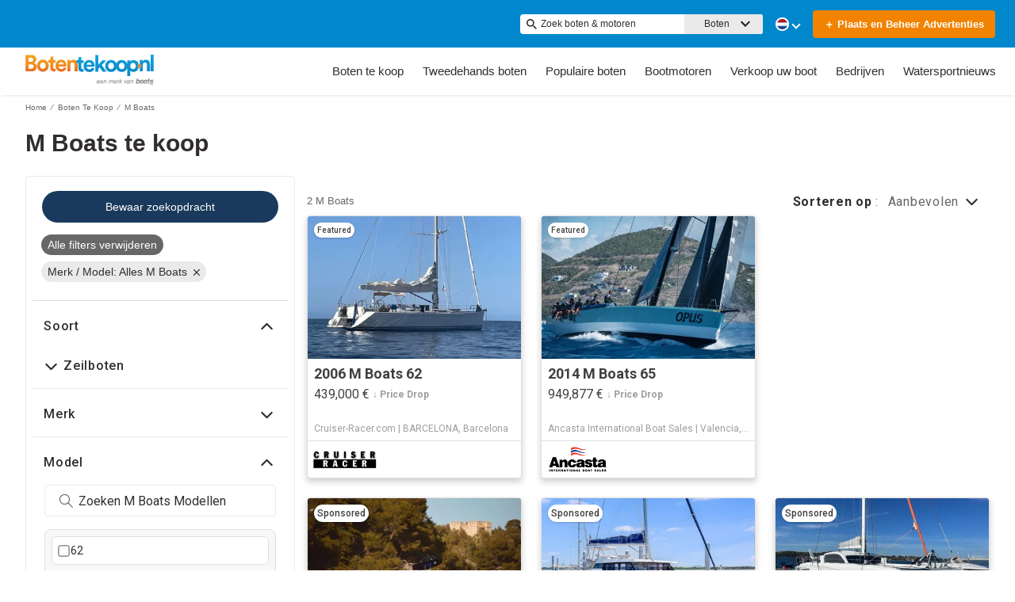

--- FILE ---
content_type: application/javascript; charset=UTF-8
request_url: https://www.botentekoop.nl/cdn-cgi/challenge-platform/h/b/scripts/jsd/93954b626b88/main.js?
body_size: 4596
content:
window._cf_chl_opt={nMUP5:'b'};~function(F4,W,S,a,l,f,K,s){F4=T,function(N,J,Fk,F3,O,h){for(Fk={N:195,J:199,O:226,h:175,Z:223,o:194,H:212,b:206,R:125,g:179,v:142,e:163},F3=T,O=N();!![];)try{if(h=parseInt(F3(Fk.N))/1*(-parseInt(F3(Fk.J))/2)+parseInt(F3(Fk.O))/3*(-parseInt(F3(Fk.h))/4)+parseInt(F3(Fk.Z))/5+-parseInt(F3(Fk.o))/6*(parseInt(F3(Fk.H))/7)+parseInt(F3(Fk.b))/8+parseInt(F3(Fk.R))/9*(-parseInt(F3(Fk.g))/10)+-parseInt(F3(Fk.v))/11*(-parseInt(F3(Fk.e))/12),h===J)break;else O.push(O.shift())}catch(Z){O.push(O.shift())}}(F,985622),W=this||self,S=W[F4(131)],a=function(FZ,Fh,FP,FL,Fj,FX,F5,J,O,h){return FZ={N:162,J:197},Fh={N:196,J:196,O:135,h:196,Z:198,o:196,H:209,b:209},FP={N:138},FL={N:221},Fj={N:138,J:209,O:188,h:230,Z:150,o:150,H:188,b:150,R:221,g:135,v:135,e:196,z:135,E:188,d:150,m:135,x:135,G:135,I:196,U:135,n:198},FX={N:182,J:209},F5=F4,J=String[F5(FZ.N)],O={'h':function(Z){return Z==null?'':O.g(Z,6,function(o,F6){return F6=T,F6(FX.N)[F6(FX.J)](o)})},'g':function(Z,o,H,F7,R,z,E,x,G,I,U,i,Q,B,y,F0,F1,F2){if(F7=F5,Z==null)return'';for(z={},E={},x='',G=2,I=3,U=2,i=[],Q=0,B=0,y=0;y<Z[F7(Fj.N)];y+=1)if(F0=Z[F7(Fj.J)](y),Object[F7(Fj.O)][F7(Fj.h)][F7(Fj.Z)](z,F0)||(z[F0]=I++,E[F0]=!0),F1=x+F0,Object[F7(Fj.O)][F7(Fj.h)][F7(Fj.o)](z,F1))x=F1;else{if(Object[F7(Fj.H)][F7(Fj.h)][F7(Fj.b)](E,x)){if(256>x[F7(Fj.R)](0)){for(R=0;R<U;Q<<=1,B==o-1?(B=0,i[F7(Fj.g)](H(Q)),Q=0):B++,R++);for(F2=x[F7(Fj.R)](0),R=0;8>R;Q=Q<<1.42|F2&1.62,B==o-1?(B=0,i[F7(Fj.v)](H(Q)),Q=0):B++,F2>>=1,R++);}else{for(F2=1,R=0;R<U;Q=F2|Q<<1,B==o-1?(B=0,i[F7(Fj.v)](H(Q)),Q=0):B++,F2=0,R++);for(F2=x[F7(Fj.R)](0),R=0;16>R;Q=F2&1.32|Q<<1,B==o-1?(B=0,i[F7(Fj.g)](H(Q)),Q=0):B++,F2>>=1,R++);}G--,0==G&&(G=Math[F7(Fj.e)](2,U),U++),delete E[x]}else for(F2=z[x],R=0;R<U;Q=Q<<1|F2&1.91,B==o-1?(B=0,i[F7(Fj.z)](H(Q)),Q=0):B++,F2>>=1,R++);x=(G--,G==0&&(G=Math[F7(Fj.e)](2,U),U++),z[F1]=I++,String(F0))}if(''!==x){if(Object[F7(Fj.E)][F7(Fj.h)][F7(Fj.d)](E,x)){if(256>x[F7(Fj.R)](0)){for(R=0;R<U;Q<<=1,B==o-1?(B=0,i[F7(Fj.m)](H(Q)),Q=0):B++,R++);for(F2=x[F7(Fj.R)](0),R=0;8>R;Q=Q<<1|1&F2,B==o-1?(B=0,i[F7(Fj.x)](H(Q)),Q=0):B++,F2>>=1,R++);}else{for(F2=1,R=0;R<U;Q=F2|Q<<1.77,B==o-1?(B=0,i[F7(Fj.z)](H(Q)),Q=0):B++,F2=0,R++);for(F2=x[F7(Fj.R)](0),R=0;16>R;Q=Q<<1.69|1&F2,B==o-1?(B=0,i[F7(Fj.G)](H(Q)),Q=0):B++,F2>>=1,R++);}G--,0==G&&(G=Math[F7(Fj.I)](2,U),U++),delete E[x]}else for(F2=z[x],R=0;R<U;Q=Q<<1|1&F2,o-1==B?(B=0,i[F7(Fj.g)](H(Q)),Q=0):B++,F2>>=1,R++);G--,0==G&&U++}for(F2=2,R=0;R<U;Q=Q<<1|F2&1.22,B==o-1?(B=0,i[F7(Fj.x)](H(Q)),Q=0):B++,F2>>=1,R++);for(;;)if(Q<<=1,o-1==B){i[F7(Fj.U)](H(Q));break}else B++;return i[F7(Fj.n)]('')},'j':function(Z,F8){return F8=F5,Z==null?'':Z==''?null:O.i(Z[F8(FP.N)],32768,function(o,F9){return F9=F8,Z[F9(FL.N)](o)})},'i':function(Z,o,H,FF,R,z,E,x,G,I,U,i,Q,B,y,F0,F2,F1){for(FF=F5,R=[],z=4,E=4,x=3,G=[],i=H(0),Q=o,B=1,I=0;3>I;R[I]=I,I+=1);for(y=0,F0=Math[FF(Fh.N)](2,2),U=1;F0!=U;F1=i&Q,Q>>=1,0==Q&&(Q=o,i=H(B++)),y|=U*(0<F1?1:0),U<<=1);switch(y){case 0:for(y=0,F0=Math[FF(Fh.J)](2,8),U=1;U!=F0;F1=Q&i,Q>>=1,Q==0&&(Q=o,i=H(B++)),y|=(0<F1?1:0)*U,U<<=1);F2=J(y);break;case 1:for(y=0,F0=Math[FF(Fh.N)](2,16),U=1;F0!=U;F1=i&Q,Q>>=1,0==Q&&(Q=o,i=H(B++)),y|=(0<F1?1:0)*U,U<<=1);F2=J(y);break;case 2:return''}for(I=R[3]=F2,G[FF(Fh.O)](F2);;){if(B>Z)return'';for(y=0,F0=Math[FF(Fh.J)](2,x),U=1;U!=F0;F1=i&Q,Q>>=1,Q==0&&(Q=o,i=H(B++)),y|=(0<F1?1:0)*U,U<<=1);switch(F2=y){case 0:for(y=0,F0=Math[FF(Fh.h)](2,8),U=1;F0!=U;F1=Q&i,Q>>=1,0==Q&&(Q=o,i=H(B++)),y|=(0<F1?1:0)*U,U<<=1);R[E++]=J(y),F2=E-1,z--;break;case 1:for(y=0,F0=Math[FF(Fh.N)](2,16),U=1;F0!=U;F1=i&Q,Q>>=1,Q==0&&(Q=o,i=H(B++)),y|=U*(0<F1?1:0),U<<=1);R[E++]=J(y),F2=E-1,z--;break;case 2:return G[FF(Fh.Z)]('')}if(z==0&&(z=Math[FF(Fh.o)](2,x),x++),R[F2])F2=R[F2];else if(F2===E)F2=I+I[FF(Fh.H)](0);else return null;G[FF(Fh.O)](F2),R[E++]=I+F2[FF(Fh.b)](0),z--,I=F2,0==z&&(z=Math[FF(Fh.J)](2,x),x++)}}},h={},h[F5(FZ.J)]=O.h,h}(),l={},l[F4(216)]='o',l[F4(204)]='s',l[F4(174)]='u',l[F4(157)]='z',l[F4(193)]='n',l[F4(201)]='I',l[F4(169)]='b',f=l,W[F4(136)]=function(N,J,O,h,Fe,Fv,Fg,FJ,o,H,R,g,z,E){if(Fe={N:190,J:222,O:134,h:222,Z:180,o:178,H:132,b:180,R:178,g:132,v:158,e:192,z:138,E:161,d:153},Fv={N:127,J:138,O:140},Fg={N:188,J:230,O:150,h:135},FJ=F4,null===J||void 0===J)return h;for(o=M(J),N[FJ(Fe.N)][FJ(Fe.J)]&&(o=o[FJ(Fe.O)](N[FJ(Fe.N)][FJ(Fe.h)](J))),o=N[FJ(Fe.Z)][FJ(Fe.o)]&&N[FJ(Fe.H)]?N[FJ(Fe.b)][FJ(Fe.R)](new N[(FJ(Fe.g))](o)):function(x,FO,G){for(FO=FJ,x[FO(Fv.N)](),G=0;G<x[FO(Fv.J)];x[G]===x[G+1]?x[FO(Fv.O)](G+1,1):G+=1);return x}(o),H='nAsAaAb'.split('A'),H=H[FJ(Fe.v)][FJ(Fe.e)](H),R=0;R<o[FJ(Fe.z)];g=o[R],z=C(N,J,g),H(z)?(E='s'===z&&!N[FJ(Fe.E)](J[g]),FJ(Fe.d)===O+g?Z(O+g,z):E||Z(O+g,J[g])):Z(O+g,z),R++);return h;function Z(x,G,FA){FA=T,Object[FA(Fg.N)][FA(Fg.J)][FA(Fg.O)](h,G)||(h[G]=[]),h[G][FA(Fg.h)](x)}},K=F4(149)[F4(130)](';'),s=K[F4(158)][F4(192)](K),W[F4(160)]=function(N,J,Fz,FW,O,h,Z,o){for(Fz={N:159,J:138,O:145,h:135,Z:147},FW=F4,O=Object[FW(Fz.N)](J),h=0;h<O[FW(Fz.J)];h++)if(Z=O[h],'f'===Z&&(Z='N'),N[Z]){for(o=0;o<J[O[h]][FW(Fz.J)];-1===N[Z][FW(Fz.O)](J[O[h]][o])&&(s(J[O[h]][o])||N[Z][FW(Fz.h)]('o.'+J[O[h]][o])),o++);}else N[Z]=J[O[h]][FW(Fz.Z)](function(H){return'o.'+H})},L();function F(T0){return T0='body,charAt,chlApiSitekey,error on cf_chl_props,14URjXic,contentDocument,source,success,object,tabIndex,open,clientInformation,floor,charCodeAt,getOwnPropertyNames,8144740kWnHmC,DOMContentLoaded,errorInfoObject,222009mGtDDV,__CF$cv$params,VIQF7,catch,hasOwnProperty,display: none,createElement,/b/ov1/0.12813971789234457:1763007045:dkK1aDkVOmTto0qFEc8cyg6ajgAuIKze6dFTdnrfLVI/,toString,chlApiRumWidgetAgeMs,iframe,XMLHttpRequest,/invisible/jsd,Brug8,style,timeout,chctx,http-code:,onreadystatechange,1232793bYusAZ,isArray,sort,/jsd/oneshot/93954b626b88/0.12813971789234457:1763007045:dkK1aDkVOmTto0qFEc8cyg6ajgAuIKze6dFTdnrfLVI/,msg,split,document,Set,/cdn-cgi/challenge-platform/h/,concat,push,Ijql6,stringify,length,appendChild,splice,error,1592987ELMZTD,function,POST,indexOf,addEventListener,map,contentWindow,_cf_chl_opt;kdLcs8;ZYSYt6;mJfw0;CntK7;Fikdj5;PZulp7;bMAJa5;LsaOO2;cwlZd3;xrOqw4;MoGZ8;ZxbA6;vlPW5;Ijql6;UxIdq5;sfiTj7;FtwmA0,call,api,navigator,d.cookie,chlApiUrl,postMessage,parent,symbol,includes,keys,UxIdq5,isNaN,fromCharCode,108QBBUHS,detail,onerror,readyState,onload,JwVtE8,boolean,evkH5,cloudflare-invisible,getPrototypeOf,nMUP5,undefined,4PwcEiS,now,sid,from,80fjJNnB,Array,event,rhejDiF3l5LBQJUEw8txpvOmd+CuVNc-Xg76zGTP04nfMKZYySkqao2WRIAs$H1b9,jsd,Function,loading,[native code],xhr-error,prototype,random,Object,chlApiClientVersion,bind,number,3824292kTleOW,181VWtpOl,pow,kYwEG,join,4894TDtVQl,removeChild,bigint,send,status,string,ontimeout,7526488OuHbIo,_cf_chl_opt'.split(','),F=function(){return T0},F()}function k(Fq,Fl,N,J,O,h){return Fq={N:227,J:220,O:176},Fl=F4,N=W[Fl(Fq.N)],J=3600,O=Math[Fl(Fq.J)](+atob(N.t)),h=Math[Fl(Fq.J)](Date[Fl(Fq.O)]()/1e3),h-O>J?![]:!![]}function T(p,N,A){return A=F(),T=function(J,O,W){return J=J-118,W=A[J],W},T(p,N)}function D(N,Fd,Fa){return Fd={N:189},Fa=F4,Math[Fa(Fd.N)]()<N}function V(FE,FS,O,h,Z,o,H){FS=(FE={N:232,J:236,O:120,h:231,Z:217,o:208,H:139,b:148,R:219,g:152,v:213,e:200},F4);try{return O=S[FS(FE.N)](FS(FE.J)),O[FS(FE.O)]=FS(FE.h),O[FS(FE.Z)]='-1',S[FS(FE.o)][FS(FE.H)](O),h=O[FS(FE.b)],Z={},Z=Ijql6(h,h,'',Z),Z=Ijql6(h,h[FS(FE.R)]||h[FS(FE.g)],'n.',Z),Z=Ijql6(h,O[FS(FE.v)],'d.',Z),S[FS(FE.o)][FS(FE.e)](O),o={},o.r=Z,o.e=null,o}catch(b){return H={},H.r={},H.e=b,H}}function M(N,FR,FN,J){for(FR={N:134,J:159,O:172},FN=F4,J=[];N!==null;J=J[FN(FR.N)](Object[FN(FR.J)](N)),N=Object[FN(FR.O)](N));return J}function L(Fc,Fy,FQ,Fs,N,J,O,h,Z){if(Fc={N:227,J:151,O:166,h:185,Z:146,o:224,H:124},Fy={N:166,J:185,O:124},FQ={N:211},Fs=F4,N=W[Fs(Fc.N)],!N)return;if(!k())return;(J=![],O=N[Fs(Fc.J)]===!![],h=function(FV,o){if(FV=Fs,!J){if(J=!![],!k())return;o=V(),X(o.r,function(H){P(N,H)}),o.e&&j(FV(FQ.N),o.e)}},S[Fs(Fc.O)]!==Fs(Fc.h))?h():W[Fs(Fc.Z)]?S[Fs(Fc.Z)](Fs(Fc.o),h):(Z=S[Fs(Fc.H)]||function(){},S[Fs(Fc.H)]=function(Ft){Ft=Fs,Z(),S[Ft(Fy.N)]!==Ft(Fy.J)&&(S[Ft(Fy.O)]=Z,h())})}function Y(N,J,Fo,FT){return Fo={N:184,J:188,O:234,h:150,Z:145,o:186},FT=F4,J instanceof N[FT(Fo.N)]&&0<N[FT(Fo.N)][FT(Fo.J)][FT(Fo.O)][FT(Fo.h)](J)[FT(Fo.Z)](FT(Fo.o))}function j(h,Z,Fn,FK,o,H,b,R,g,v,z,E){if(Fn={N:129,J:141,O:227,h:133,Z:207,o:173,H:233,b:118,R:237,g:218,v:144,e:121,z:205,E:210,d:207,m:170,x:154,G:207,I:228,U:235,n:207,i:168,Q:191,B:207,y:119,c:225,F0:122,F1:214,F2:183,Fi:202,FQ:197},FK=F4,!D(.01))return![];H=(o={},o[FK(Fn.N)]=h,o[FK(Fn.J)]=Z,o);try{b=W[FK(Fn.O)],R=FK(Fn.h)+W[FK(Fn.Z)][FK(Fn.o)]+FK(Fn.H)+b.r+FK(Fn.b),g=new W[(FK(Fn.R))](),g[FK(Fn.g)](FK(Fn.v),R),g[FK(Fn.e)]=2500,g[FK(Fn.z)]=function(){},v={},v[FK(Fn.E)]=W[FK(Fn.d)][FK(Fn.m)],v[FK(Fn.x)]=W[FK(Fn.G)][FK(Fn.I)],v[FK(Fn.U)]=W[FK(Fn.n)][FK(Fn.i)],v[FK(Fn.Q)]=W[FK(Fn.B)][FK(Fn.y)],z=v,E={},E[FK(Fn.c)]=H,E[FK(Fn.F0)]=z,E[FK(Fn.F1)]=FK(Fn.F2),g[FK(Fn.Fi)](a[FK(Fn.FQ)](E))}catch(d){}}function P(O,h,Fw,FD,Z,o,H){if(Fw={N:171,J:151,O:215,h:214,Z:177,o:181,H:156,b:155,R:177,g:141,v:164,e:155},FD=F4,Z=FD(Fw.N),!O[FD(Fw.J)])return;h===FD(Fw.O)?(o={},o[FD(Fw.h)]=Z,o[FD(Fw.Z)]=O.r,o[FD(Fw.o)]=FD(Fw.O),W[FD(Fw.H)][FD(Fw.b)](o,'*')):(H={},H[FD(Fw.h)]=Z,H[FD(Fw.R)]=O.r,H[FD(Fw.o)]=FD(Fw.g),H[FD(Fw.v)]=h,W[FD(Fw.H)][FD(Fw.e)](H,'*'))}function X(N,J,FI,FG,Fx,Fm,Ff,O,h){FI={N:227,J:237,O:218,h:144,Z:133,o:207,H:173,b:128,R:151,g:121,v:205,e:167,z:165,E:202,d:197,m:137},FG={N:187},Fx={N:203,J:215,O:123},Fm={N:121},Ff=F4,O=W[Ff(FI.N)],h=new W[(Ff(FI.J))](),h[Ff(FI.O)](Ff(FI.h),Ff(FI.Z)+W[Ff(FI.o)][Ff(FI.H)]+Ff(FI.b)+O.r),O[Ff(FI.R)]&&(h[Ff(FI.g)]=5e3,h[Ff(FI.v)]=function(FY){FY=Ff,J(FY(Fm.N))}),h[Ff(FI.e)]=function(FC){FC=Ff,h[FC(Fx.N)]>=200&&h[FC(Fx.N)]<300?J(FC(Fx.J)):J(FC(Fx.O)+h[FC(Fx.N)])},h[Ff(FI.z)]=function(FM){FM=Ff,J(FM(FG.N))},h[Ff(FI.E)](a[Ff(FI.d)](JSON[Ff(FI.m)](N)))}function C(N,J,O,Fb,Fp,h){Fp=(Fb={N:229,J:180,O:126,h:180,Z:143},F4);try{return J[O][Fp(Fb.N)](function(){}),'p'}catch(Z){}try{if(null==J[O])return void 0===J[O]?'u':'x'}catch(o){return'i'}return N[Fp(Fb.J)][Fp(Fb.O)](J[O])?'a':J[O]===N[Fp(Fb.h)]?'D':!0===J[O]?'T':J[O]===!1?'F':(h=typeof J[O],Fp(Fb.Z)==h?Y(N,J[O])?'N':'f':f[h]||'?')}}()

--- FILE ---
content_type: image/svg+xml
request_url: https://www.botentekoop.com/assets/logoHeader.svg
body_size: 3433
content:
<?xml version="1.0" encoding="UTF-8"?><svg id="Layer_1" xmlns="http://www.w3.org/2000/svg" xmlns:xlink="http://www.w3.org/1999/xlink" viewBox="0 0 1079.25 252.44"><defs><linearGradient id="New_Gradient_Swatch" x1="487.94" y1="2.9" x2="487.94" y2="141.93" gradientUnits="userSpaceOnUse"><stop offset="0" stop-color="#f39c1e"/><stop offset=".3" stop-color="#f39a1e"/><stop offset=".53" stop-color="#f29120"/><stop offset=".73" stop-color="#ef8421"/><stop offset=".92" stop-color="#eb7323"/><stop offset="1" stop-color="#eb6724"/></linearGradient><linearGradient id="New_Gradient_Swatch_copy" x1="753.46" y1="0" x2="753.46" y2="178.19" gradientUnits="userSpaceOnUse"><stop offset="0" stop-color="#11a4de"/><stop offset="0" stop-color="#11a4de"/><stop offset="1" stop-color="#0b86c8"/></linearGradient></defs><g id="BTK_Color"><path d="m1046.95,251.25c0,.63-.51,1.14-1.14,1.14s-1.14-.52-1.14-1.14.51-1.14,1.14-1.14,1.14.51,1.14,1.14Zm2.31-5.41c-.7.72-1.08,1.69-1.08,2.69,0,1.09.37,2.05,1.18,2.78.76.69,1.74,1.08,2.76,1.08.6,0,1.06-.15,1.69-.34v-2.29c-.4.48-1.02.78-1.65.78-1.19,0-1.99-.84-1.99-2s.79-2.04,1.96-2.04c.65,0,1.29.28,1.68.81v-2.29c-.57-.23-1.13-.37-1.75-.37-1.04,0-2.08.45-2.8,1.19Zm13.91,2.55c0,2.38-1.71,4.06-4.07,4.06s-4.07-1.68-4.07-4.06c0-2.23,1.95-3.79,4.07-3.79s4.07,1.56,4.07,3.79Zm-1.99,0c0-1.02-.94-1.94-2.08-1.94s-2.08.93-2.08,1.94c0,1.27.94,2.2,2.08,2.2s2.08-.93,2.08-2.2Zm10.27-3.53h-.89c-.52,0-.63.49-.63.49l-1.26,3.42-1.29-3.45s-.12-.48-.63-.48h-.89c-.63,0-.76.63-.76.63l-1.14,6.73h1.99l.61-4.24h.02l1.69,3.87s.12.26.39.26.37-.26.37-.26l1.77-3.87h.02l.54,4.24h1.99l-1.14-6.71s-.12-.63-.76-.63Zm-109.65-28.59l-4.6,17.24c-.07.25-.15.5-.22.74h-28.27l9.52-34.97h8.97l-2.73,9.99h12.05s7.2-.3,5.28,7Zm-10.37.64h-8.96l-4.24,15.71h7.2c1.1,0,2.89.18,3.75-2.4l3.08-11.41c.59-1.94-.84-1.9-.84-1.9Zm-23.56,20.45h27.53c.4-.52.76-1.13,1.08-1.83h-28.11l-.5,1.83Zm-.93,3.41h20.05c1.55,0,4.68.03,7.19-2.12h-26.67l-.58,2.12Zm65.99-25.47l-5.04,18.94h-27.67l5.13-18.89s1.78-5.53,7.8-6.02h15.05s5.58-.05,4.74,5.97Zm-10.61,1.53h-7.1s-1.38-.15-1.78,1.33c-.39,1.48-3.45,12.96-3.45,12.96,0,0-.44,1.53.84,1.53h7.3s1.18.15,1.58-1.23c.39-1.38,3.45-12.96,3.45-12.96.54-1.83-.84-1.63-.84-1.63Zm-22.14,20.53h26.09c.52-.67.89-1.32,1.14-1.83h-27.39c-.03.7.04,1.3.17,1.83Zm4.72,3.35h15.39c2.07-.21,3.62-1.06,4.76-2.06h-24.33c1.36,2.14,4.18,2.06,4.18,2.06Zm112.29-23.88l2.06-7.56h-20.04s-6.61-.13-8.58,5.72l-2.06,7.53s-1.97,6.18,5.3,6.18h12.4l-1.01,3.91h-18.59l-.45,1.63h27.43c.02-.09.05-.18.08-.28l1.93-7.07s1.48-5.53-4.87-5.53h-12.89l1.22-4.54h18.1Zm-6.22,21.82h-25.99l-.57,2.06h20.91s3.13.11,5.66-2.06Zm2.22-3.11h-27.34l-.51,1.83h26.82c.39-.52.73-1.13,1.03-1.83Zm-47.35,1.83h15.01l.5-1.83h-15.73c-.02.52.02,1.16.22,1.83Zm13.77-20.5h6.77l2.05-7.6h-6.76l2.73-10h-9.12l-2.71,9.97h-4.11l-2.06,7.6h4.13l-4.71,17.41h15.89l.45-1.63h-6.74l4.21-15.76Zm-7.69,23.85h8.01l.57-2.06h-14.01c.84,1.14,2.44,2.06,5.44,2.06Zm-39.97-3.35h25.66l.49-1.83h-26.65c.08.6.24,1.23.5,1.83Zm19.43-28.09h13.81l-6.74,24.98h-27.09c0-1.37.28-2.41.28-2.41l3.4-12.34c2.96-10.23,16.33-10.23,16.33-10.23Zm3.03,8.13c-9.4-2.05-10.36,3.28-10.36,3.28l-2.6,9.84s-.62,2.05,1.68,2.17c3.28.2,7.94-2.91,7.94-2.91l3.34-12.38Zm-6.33,23.31h8.63l.56-2.06h-8.63l-.56,2.06Zm-15.34-2.06c1.08,1.33,2.97,2.32,6.21,2.26,0,0,4.26.32,9.21-2.26h-15.42Zm-388.64-10.7c-.16.57-.21,1.14-.21,1.82,0,4.47,1.98,7.23,6.5,7.23,3.95,0,6.24-2.24,7.8-5.51h4.53c-2.08,6.14-6.14,9.57-12.69,9.57s-10.5-4.58-10.5-11.6c0-8.94,5.25-17.26,14.14-17.26,9.36,0,10.45,7.9,10.45,11.23,0,2.34-.1,3.38-.21,4.52h-19.81Zm15.65-3.43v-1.25c0-5.25-3.02-7.02-6.24-7.02-4.78,0-7.59,3.8-8.68,8.27h14.92Zm13.26,3.43c-.16.57-.21,1.14-.21,1.82,0,4.47,1.98,7.23,6.5,7.23,3.95,0,6.24-2.24,7.8-5.51h4.53c-2.08,6.14-6.14,9.57-12.69,9.57s-10.5-4.58-10.5-11.6c0-8.94,5.25-17.26,14.14-17.26,9.36,0,10.45,7.9,10.45,11.23,0,2.34-.1,3.38-.21,4.52h-19.81Zm15.65-3.43v-1.25c0-5.25-3.02-7.02-6.24-7.02-4.78,0-7.59,3.8-8.68,8.27h14.92Zm13.16-11.49h4.42l-.88,4.32c2.81-3.02,5.67-4.89,9.72-4.89,2.96,0,6.97,1.51,6.97,6.03,0,1.14-.26,3.02-.68,4.99l-3.54,16.74h-4.68l3.59-16.64c.36-1.66.57-2.7.57-3.48,0-2.24-1.14-3.54-4.16-3.54-4.42,0-8.37,4.32-9.36,8.79l-3.22,14.87h-4.53l5.77-27.2Zm43.26,0h4.16l-1.09,4.73c1.25-2.18,4.99-5.3,9.1-5.3s6.4,3.07,6.4,4.99c1.25-1.98,5.25-5.04,9.57-5.04,3.9,0,6.66,2.39,6.66,5.82,0,1.46-.36,3.43-.73,5.04l-3.64,16.95h-4.68l3.64-17.06c.36-1.66.52-2.96.52-3.8,0-2.08-1.3-2.86-3.22-2.86-4.47,0-8.11,4.89-8.74,7.9l-3.43,15.81h-4.52l3.59-16.85c.36-1.66.52-2.81.52-3.54,0-2.18-1.2-3.33-3.33-3.33-4.16,0-7.9,4.73-8.58,7.9l-3.48,15.81h-4.42l5.72-27.2Zm43.52,14.92c-.16.57-.21,1.14-.21,1.82,0,4.47,1.98,7.23,6.5,7.23,3.95,0,6.24-2.24,7.8-5.51h4.53c-2.08,6.14-6.14,9.57-12.69,9.57s-10.5-4.58-10.5-11.6c0-8.94,5.25-17.26,14.14-17.26,9.36,0,10.45,7.9,10.45,11.23,0,2.34-.1,3.38-.21,4.52h-19.81Zm15.65-3.43v-1.25c0-5.25-3.02-7.02-6.24-7.02-4.78,0-7.59,3.8-8.68,8.27h14.92Zm13.16-11.44h4.26l-1.14,5.46c0,.05,1.82-2.39,2.18-2.81,1.09-1.25,3.22-3.17,6.24-3.17l1.3.1-.94,4.99c-.47,0-.99-.1-1.51-.1-5.2,0-8.11,5.77-8.69,8.94l-2.96,13.73h-4.53l5.77-27.14Zm18.67-10.19h4.42l-4.84,22.41,13.31-12.17h6.5l-11.6,9.88,6.4,17.21h-4.84l-5.15-14.09-5.88,4.94-1.92,9.15h-4.37l7.96-37.34Zm35.15,10.14h4.68l2.7,22.67,11.65-22.67h5.15l-14.92,27.2h-5.3l-3.95-27.2Zm44.04,20.02c-.26,1.2-.42,1.98-.42,2.44,0,.94.68,1.66,1.92,1.66.36,0,.73-.05,1.09-.1l-.68,3.33c-.83.1-1.72.21-2.55.21-3.22,0-3.95-2.08-4.16-3.43h-.1c-.37.99-3.17,3.9-8.37,3.9-6.24,0-8.53-4.37-8.53-7.9,0-6.08,4.26-8.68,9.36-9.05l6.34-.42c3.59-.26,4.37-1.72,4.37-3.95,0-2.81-2.08-3.8-5.88-3.8s-6.19,1.61-6.6,4.94h-4.53c.88-6.19,5.93-8.68,11.7-8.68,4.37,0,9.88,1.09,9.88,6.5,0,1.4-.31,2.76-.88,5.25l-1.98,9.1Zm-3.07-6.5c-1.4.62-4.32.78-7.85,1.09-3.85.36-6.19,2.34-6.19,5.3s2.13,4.37,4.78,4.37c5.77,0,8.27-4.37,9.26-10.76Zm15.03-13.52h4.42l-.88,4.32c2.81-3.02,5.67-4.89,9.72-4.89,2.96,0,6.97,1.51,6.97,6.03,0,1.14-.26,3.02-.68,4.99l-3.54,16.74h-4.68l3.59-16.64c.36-1.66.57-2.7.57-3.48,0-2.24-1.14-3.54-4.16-3.54-4.42,0-8.37,4.32-9.36,8.79l-3.22,14.87h-4.53l5.77-27.2Z" style="fill:#818181;"/><path d="m377.09,56.36v-11.81h-24.86v94.48h25.48l.41-54.28c0-10.98,6.42-19.68,17.61-19.68,12.22,0,17.4,8.29,17.4,18.85v55.11h25.48v-59.46c0-20.72-10.77-37.5-34.19-37.5-10.36,0-21.55,4.56-27.35,14.3m-255.05,35.43c0-17.82,11.6-26.94,24.03-26.94s24.03,9.12,24.03,26.94-11.6,26.94-24.03,26.94-24.03-9.32-24.03-26.94m-25.48,0c0,29.01,21.34,50.14,49.52,50.14s49.52-21.13,49.52-50.14-21.34-50.14-49.52-50.14-49.52,20.93-49.52,50.14m202.63-29.42c14.71,0,20.72,9.32,21.13,18.65h-42.27c.62-8.7,7.87-18.65,21.13-18.65m-46.83,29.01c0,31.91,22.79,50.56,48.69,50.56,23.21,0,38.33-13.67,43.1-30.04l-21.34-6.22c-3.11,8.29-9.53,14.3-21.55,14.3-12.64,0-23.21-9.12-23.83-21.55h67.54c0-.41.41-4.14.41-7.87,0-30.25-17.4-48.9-46.62-48.9-24.03,0-46.41,19.48-46.41,49.73m-41.23-75v13.26c0,8.29-4.56,14.92-14.5,14.92h-4.77v22.58h16.99v43.92c0,18.23,11.6,29.21,30.04,29.21,7.46,0,12.02-1.24,14.3-2.28v-21.13c-1.45.41-4.77.83-7.87.83-7.25,0-11.19-2.69-11.19-10.98v-39.57h19.06v-22.58h-19.06v-28.18h-23ZM26.11,81.01h21.96c13.26,0,20.1,7.46,20.1,18.23s-7.67,17.61-20.51,17.61h-21.55v-35.84Zm0-55.94h18.65c13.05,0,19.68,6.63,19.68,16.99s-7.46,16.99-19.48,16.99h-18.85V25.07ZM0,2.9v136.33h52.63c25.48,0,42.06-15.95,42.06-38.12,0-16.99-10.77-29.01-24.03-32.32,11.19-3.94,19.68-15.13,19.68-29.21,0-21.13-14.92-36.67-41.44-36.67H0Zm942.73,91.99c0-9.15,7.42-16.58,16.58-16.58s16.58,7.42,16.58,16.58-7.42,16.58-16.58,16.58-16.58-7.42-16.58-16.58" style="fill:url(#New_Gradient_Swatch);"/><path d="m642.3,87.02l38.33,54.7h-31.29l-24.86-36.05-10.57,11.19v24.86h-25.48V2.69h25.48v79.77l32.74-35.22h33.36l-37.71,39.78Zm-171.97,22.38v-39.57h19.06v-22.58h-19.06v-28.18h-22.79v13.26c0,8.29-4.77,14.92-14.71,14.92h-4.77v22.58h16.99v43.92c0,18.23,11.6,29.21,30.04,29.21,7.46,0,12.02-1.24,14.3-2.28v-21.13c-1.45.41-4.77.83-7.87.83-7.25,0-11.19-2.69-11.19-10.98Zm111.47-15.95c0,3.73-.41,7.46-.41,7.87h-67.54c.62,12.43,11.19,21.55,23.83,21.55s18.44-6.01,21.55-14.3l21.34,6.42c-4.77,16.37-19.68,30.04-43.1,30.04-25.9,0-48.69-18.65-48.69-50.56,0-30.25,22.38-49.73,46.41-49.73.31,0,.63,0,.94,0,28.45,0,45.68,18.57,45.68,48.7Zm-25.28-9.74c-.41-9.32-6.42-18.65-21.13-18.65-13.26,0-20.51,9.95-21.13,18.65h42.27ZM1053.37,0v139.03h25.48V0h-25.48Zm-101.18,109.08c-5.07,20.78-20.96,34.92-42.82,34.92-13.05,0-22.58-5.18-27.35-11.6v45.79h-25.48v-65.06c-7.04,19.06-24.66,31.49-46.2,31.49s-37.29-11.19-44.96-28.18c-7.67,17.2-24.45,28.18-44.96,28.18-28.18,0-49.52-21.13-49.52-50.14s21.34-50.14,49.52-50.14c20.51,0,37.29,10.98,44.96,28.18,7.67-17.2,24.45-28.18,44.96-28.18,21.76,0,39.37,12.43,46.2,31.49v-28.59h24.86v11.6c4.14-7.25,14.71-13.67,29.01-13.67,22.69,0,37.5,14.33,42.03,35.01-5.38,2.63-9.09,8.13-9.09,14.51s3.6,11.72,8.84,14.39Zm-207.74-14.6c0-17.82-11.6-26.94-24.03-26.94s-24.03,9.12-24.03,26.94,11.6,26.94,24.03,26.94,24.03-9.12,24.03-26.94Zm89.92,0c0-17.82-11.6-26.94-24.03-26.94s-24.03,9.12-24.03,26.94,11.6,26.94,24.03,26.94,24.03-9.12,24.03-26.94Zm94.48,0c0-16.78-10.36-26.52-23.41-26.52s-23.62,9.74-23.62,26.52,10.57,26.73,23.62,26.73,23.41-9.74,23.41-26.73Zm85.16-52.42c-10.36,0-21.55,4.56-27.35,14.3v-11.81h-24.86v34.16c7.84,1.11,13.88,7.83,13.88,15.98s-6.04,14.87-13.88,15.98v28.36h25.9v-54.28c0-10.98,6.42-19.68,17.61-19.68,12.22,0,17.4,8.29,17.4,18.85v55.11h25.48v-59.46c0-20.72-10.77-37.5-34.19-37.5Z" style="fill:url(#New_Gradient_Swatch_copy);"/></g></svg>

--- FILE ---
content_type: application/javascript
request_url: https://www.botentekoop.nl/static/js/503.c228df1b.chunk.js
body_size: 27642
content:
(this.__LOADABLE_LOADED_CHUNKS__=this.__LOADABLE_LOADED_CHUNKS__||[]).push([[503],{2157:function(e){e.exports=JSON.parse('{"server":{"api":{"serviceName":"api-node-platform","endpoint":"http://api-node-platform.prod.bgrp.io","prefix":"botentekoop"}},"client":{"public":{"url":"/"},"editorial":{"baseUrl":"https://images.boatsgroup.com/resize/wp/52"},"imageserver":{"hostname":"https://images.boatsgroup.com"},"cdn":{"endpoint":"https://www.botentekoop.com"},"apiGateway":{"endpoint":"https://www.botentekoop.com","prefix":"botentekoop"}},"supports":{"cookiesDisclaimer":true,"enablePrivateFeatured":true,"newsletterSubscription":false,"multiLanguage":true,"adButler":true,"kameleoon":true,"services":true,"engines":true,"searchAlerts":true,"brandedHeaderV2":true,"defaultUoms":true,"permutive":true,"noBoatListAds":true,"useBrandedSrpBreadCrumbs":true,"useDealerSearchBreadCrumb":true,"optimize":true,"enableOEM":true,"enableDealerLocatorV2":true,"manufacturerListings":true,"rotationalProducts":true,"cmp":true,"sameDomainClientApiGatewayEndpoint":true,"enableSponsoredSearchExactMatch":true,"moreProductsButton":true,"shouldIgnoreDiscoveryService":false,"radiusSearch":{"enabled":true,"brandingV2":false},"threeColumnLayout":true,"enableFilterRedesign":true,"isSearchMobileBoxAds":true,"hideHin":true,"showAdsOnBrandedSrpHeader":true,"showThirdAdBox":true,"enableNewBDP":true,"isSbpPhoneFieldDisabled":true,"enableExtraSponsoredListings":true,"enableFuzzySponsoredSearch":true,"enableRandomizedSponsoredBoatsSearch":true,"randomSponsoredBoatsSize":3},"currency":{"name":"Euro","abbr":"EUR","symbol":"\u20ac","format":"suffix"},"supportedUoms":{"m":{"length":{"name":"metre","abbr":"m","symbol":"m"},"weight":{"name":"kilogram","abbr":"kg","symbol":"kg"},"greatWeight":{"name":"tonne","abbr":"t","symbol":"t"},"speed":{"name":"knots","abbr":"kn","symbol":"kn"},"capacity":{"name":"litre","abbr":"l","symbol":"l"},"distance":{"name":"nautical mile","abbr":"nmi","symbol":"nm"},"radius":{"name":"kilometers","abbr":"km","symbol":"km"}}},"uom":{"length":{"name":"metre","abbr":"m","symbol":"m"},"weight":{"name":"kilogram","abbr":"kg","symbol":"kg"},"speed":{"name":"knots","abbr":"kn","symbol":"kn"},"capacity":{"name":"litre","abbr":"l","symbol":"l"},"distance":{"name":"nautical mile","abbr":"nmi","symbol":"nm"},"radius":{"name":"kilometers","abbr":"km","symbol":"km"}},"footer":{"copyright":{"url":"https://www.boatsgroup.com/copyright/","name":"copyright","event":{"action":"Boats Group","label":"Boats Group"}},"links":[{"props":{"href":"termsAndConditions.url","rel":"noopener noreferrer","target":"_blank"},"name":"termsAndConditions.name","rel":"noopener noreferrer","event":{"action":"terms of use","label":"terms of use"}},{"props":{"href":"cookiesPolicy.url","rel":"noopener noreferrer","target":"_blank"},"name":"cookiesPolicy.name","rel":"noopener noreferrer","event":{"action":"cookies policy","label":"cookies policy"}},{"props":{"href":"privacyPolicy.url","rel":"noopener noreferrer","target":"_blank"},"name":"privacyPolicy.name","rel":"noopener noreferrer","event":{"action":"privacy policy","label":"privacy policy"}},{"props":{"href":"impressum.url","rel":"noopener noreferrer","target":"_blank"},"name":"impressum.name","rel":"noopener noreferrer","supportedLocales":["de"],"event":{"action":"impressum","label":"impressum"}},{"props":{"href":"aboutUs.url","rel":"noopener noreferrer","target":"_blank"},"name":"aboutUs.name","rel":"noopener noreferrer","event":{"action":"about us","label":"about us"}},{"props":{"href":"advertiseWithUs.url","rel":"noopener noreferrer"},"name":"advertiseWithUs.name","rel":"noopener noreferrer","event":{"action":"advertise with us","label":"advertise with us"}},{"props":{"href":"doNotSellMyPersonalInfo.url","rel":"noopener noreferrer","target":"_blank"},"name":"doNotSellMyPersonalInfo.name","rel":"noopener noreferrer","event":{"action":"privacy policy","label":"privacy opt-out"}},{"props":{"href":"https://optout.networkadvertising.org/?c=1","rel":"nofollow","target":"_blank"},"name":"adChoices","img":"/assets/enhance-notice.png","alt":"DAA Icon","event":{"action":"AdChoices","label":"AdChoices"}}],"subFooter":{"socialLinks":[{"props":{"aria-label":"YouTube","href":"https://www.youtube.com/channel/UCfMLvfgeSdym4QYX5u6OV2A","rel":"nofollow noopener noreferrer","target":"_blank"},"name":"youtube.name","img":"/assets/images/youtube.svg","alt":"YouTube Icon","event":{"action":"YouTube","label":"YouTube"}},{"props":{"aria-label":"Instagram","href":"https://www.instagram.com/botentekoop.nl/?hl=en","rel":"nofollow noopener noreferrer","target":"_blank"},"name":"instagram.name","img":"/assets/images/instagram.svg","alt":"Instagram Icon","event":{"action":"instagram","label":"instagram"}},{"props":{"aria-label":"Facebook","href":"https://www.facebook.com/Botentekoop/","rel":"nofollow noopener noreferrer","target":"_blank"},"name":"facebook.name","img":"/assets/images/facebook.svg","alt":"Facebook Icon","event":{"action":"facebook","label":"facebook"}},{"props":{"aria-label":"X","href":"https://x.com/botentekoop_nl","rel":"nofollow noopener noreferrer","target":"_blank"},"name":"x.name","img":"/assets/images/x.svg","alt":"X Icon","event":{"action":"x","label":"x"}}]}},"pages":{"home":{"newAdsConfig":{"adsPerZone":"one","roadblocks":true,"adZones":{"pfba":{"classes":"pfba","groupID":1,"devices":["all"],"zoneID":804851},"box-1":{"classes":"ad","groupID":1,"devices":["all"],"defaultImageURL":"/assets/images/default/ads/300x250_A.jpg","zoneID":804850},"leaderboard-mid-1":{"classes":"ad w728","groupID":1,"devices":["desktop","tablet"],"defaultImageURL":"/assets/images/default/ads/728x90_A.jpg","zoneID":804853},"leaderboard-bottom":{"classes":"ad w728","groupID":1,"devices":["desktop","tablet"],"defaultImageURL":"/assets/images/default/ads/728x90_A.jpg","zoneID":804852},"mobile-box-1":{"classes":"ad","groupID":1,"devices":["mobile"],"defaultImageURL":"/assets/images/default/ads/300x250_A.jpg","zoneID":804855},"mobile-box-2":{"classes":"ad","groupID":1,"devices":["mobile"],"defaultImageURL":"/assets/images/default/ads/300x250_A.jpg","zoneID":804856}},"kwArray":["prod"]},"heroImages":["/assets/home/banner/banner_001_2.webp","/assets/home/banner/banner_002_2.webp","/assets/home/banner/banner_003_2.webp","/assets/home/banner/banner_004_2.webp"],"heroImageSizes":{"500w":{"width":500,"height":350},"768w":{"width":970,"height":350},"1440w":{"width":1440,"height":500}},"seoConfig":{"seo":"data-reporting-click-internal-link-id","props":[{"key":"condition","value":"new","default":"new power boats"},{"key":"condition","value":"used","default":"used power boats"}],"homeSchema":{"name":{"en":"Botentekoop"},"socialLinks":["https://www.facebook.com/Botentekoop/","https://x.com/botentekoop_nl","https://www.instagram.com/botentekoop","https://www.youtube.com/@botentekoop4291"],"url":"https://www.botentekoop.nl/"}},"hidden":{"fsbo-mini-ad":true,"quicksearch":{"location":true,"unpoweredCategory":true}},"quickSearchBlock":true,"featuredArticlesRow":true,"adType":"featured_boat","showSocialMediaLinks":true,"quickLinksRedesign":true,"forwardIp":true},"searchResults":{"facets":[{"name":"country","enabledForEngines":false,"initialState":{"open":false}},{"name":"city","enabledForEngines":false,"initialState":{"open":false}},{"name":"region","enabledForEngines":false,"initialState":{"open":false}},{"name":"subdivision","enabledForEngines":false,"initialState":{"open":false}},{"name":"condition","enabledForEngines":true,"initialState":{"open":true}},{"name":"length","enabledForEngines":true,"initialState":{"open":true}},{"name":"fuelType","enabledForEngines":false,"initialState":{"open":false}},{"name":"hullMaterial","enabledForEngines":false,"initialState":{"open":false}},{"name":"forSale","enabledForEngines":false,"initialState":{"open":false}},{"name":"radius","enabledForEngines":false,"initialState":{"open":true}}],"typeChooser":{"enabled":false},"newAdsConfig":{"adsPerZone":"one","roadblocks":true,"adZones":{"banner-spotlight-1":{"classes":"ad-column ad-300x250","devices":["all"],"defaultImageURL":"/assets/images/default/ads/300x250_A.jpg","zoneID":1041094},"boat-search_banner-top":{"classes":"ad header","groupID":1,"devices":["all"],"zoneID":831048},"inline-box-1":{"classes":"ad-column ad-300x250","groupID":1,"devices":["desktop","tablet"],"defaultImageURL":"/assets/images/default/ads/300x250_A.jpg","zoneID":804858},"inline-box-2":{"classes":"ad-column ad-300x250","groupID":1,"devices":["desktop","tablet"],"defaultImageURL":"/assets/images/default/ads/300x250_A.jpg","zoneID":804859},"inline-box-3":{"classes":"ad-column ad-300x250","groupID":2,"devices":["desktop","tablet"],"defaultImageURL":"/assets/images/default/ads/300x250_A.jpg","zoneID":804860},"inline-box-4":{"classes":"ad-column ad-300x250","groupID":2,"devices":["desktop","tablet"],"defaultImageURL":"/assets/images/default/ads/300x250_A.jpg","zoneID":804861},"inline-box-5":{"classes":"ad-column ad-300x250","groupID":1,"devices":["desktop","tablet"],"defaultImageURL":"/assets/images/default/ads/300x250_A.jpg","zoneID":831039},"mobile-box-1":{"classes":"ad-column ad-300x250","groupID":1,"devices":["mobile"],"defaultImageURL":"/assets/images/default/ads/300x250_A.jpg","zoneID":804862},"mobile-box-2":{"classes":"ad-column ad-300x250","groupID":1,"devices":["mobile"],"defaultImageURL":"/assets/images/default/ads/300x250_A.jpg","zoneID":804863},"mobile-box-3":{"classes":"ad-column ad-300x250","groupID":2,"devices":["mobile"],"defaultImageURL":"/assets/images/default/ads/300x250_A.jpg","zoneID":804864},"mobile-box-4":{"classes":"ad-column ad-300x250","groupID":2,"devices":["mobile"],"defaultImageURL":"/assets/images/default/ads/300x250_A.jpg","zoneID":838765},"mobile-box-5":{"classes":"ad-column ad-300x250","groupID":1,"devices":["mobile"],"defaultImageURL":"/assets/images/default/ads/300x250_A.jpg","zoneID":838766}},"kwArray":["prod"]},"pagination":{"maxPages":250,"pageSize":31}},"searchResultsOneColumn":{"newAdsConfig":{"adsPerZone":"one","roadblocks":true,"adZones":{"box-1":{"classes":"right-rail-ad ad-300","groupID":1,"devices":["desktop","tablet"],"zoneID":825661},"box-2":{"classes":"right-rail-ad ad-300","groupID":1,"devices":["desktop","tablet"],"zoneID":825662},"box-3":{"classes":"right-rail-ad ad-300","groupID":1,"devices":["desktop","tablet"],"zoneID":825663},"leaderboard-alpha":{"classes":"ad header footer w728","groupID":1,"devices":["desktop","tablet"],"zoneID":825666},"leaderboard-bottom":{"classes":"ad header footer w728","groupID":1,"devices":["desktop","tablet"],"zoneID":825667},"leaderboard-mid-1":{"classes":"ad w728","groupID":1,"devices":["desktop","tablet"],"zoneID":825669},"leaderboard-mid-2":{"classes":"ad w728","groupID":1,"devices":["desktop","tablet"],"zoneID":825670},"mobile-box-1":{"classes":"ad-column ad-300x250","groupID":1,"devices":["mobile"],"zoneID":804862},"mobile-box-2":{"classes":"ad-column ad-300x250","groupID":1,"devices":["mobile"],"zoneID":804863},"mobile-leaderboard-custom":{"classes":"bp2max ad-320x80","groupID":1,"devices":["mobile"],"zoneID":825668}},"kwArray":["prod"]}},"excludeStaticPaths":["/resources/css/","/resources/images/"],"details":{"newAdsConfig":{"adsPerZone":"one","adZones":{"leaderboard-top":{"classes":"ad w728","groupID":1,"devices":["desktop","tablet"],"defaultImageURL":"/assets/images/default/ads/728x90_A.jpg","refresh":true,"zoneID":804865},"box-1":{"classes":"right-rail-ad ad-300","groupID":1,"devices":["desktop","tablet"],"defaultImageURL":"/assets/images/default/ads/300x250_A.jpg","refresh":true,"zoneID":804866},"box-2":{"classes":"right-rail-ad ad-300","groupID":1,"devices":["desktop","tablet"],"defaultImageURL":"/assets/images/default/ads/300x250_A.jpg","zoneID":804867},"box-3":{"classes":"right-rail-ad ad-300","groupID":1,"devices":["desktop","tablet"],"defaultImageURL":"/assets/images/default/ads/300x250_A.jpg","zoneID":804868},"leaderboard-bottom":{"classes":"ad w728","groupID":1,"devices":["desktop","tablet"],"defaultImageURL":"/assets/images/default/ads/728x90_A.jpg","zoneID":844832},"mobile-leaderboard-top-1":{"classes":"ad","groupID":1,"devices":["mobile"],"defaultImageURL":"/assets/images/default/ads/320x50_A.jpg","refresh":true,"zoneID":804873},"service-button-1":{"classes":"ad bdp-services","groupID":1,"devices":["all"],"zoneID":804869},"service-button-2":{"classes":"ad bdp-services","groupID":1,"devices":["all"],"zoneID":804870},"service-button-3":{"classes":"ad bdp-services","groupID":1,"devices":["all"],"zoneID":804871},"service-button-4":{"classes":"ad bdp-services","groupID":1,"devices":["all"],"zoneID":804872},"mobile-box-1":{"classes":"ad","groupID":1,"devices":["mobile"],"defaultImageURL":"/assets/images/default/ads/300x250_A.jpg","zoneID":804874},"mobile-box-2":{"classes":"ad","groupID":1,"devices":["mobile"],"defaultImageURL":"/assets/images/default/ads/300x250_A.jpg","zoneID":804875}},"kwArray":["prod"]},"dealerLocator":{"dealersPerPage":6,"maxPageNumber":7,"dealersPath":"/oem/dealers/"},"leads":{"oemLeadSourceCode":"Botentekoop Brand Showcase"}},"partySearch":{"defaultBanner":"/assets/partySearch/default_banner.jpg","backgroundFormImage":"/assets/home/banner/banner_004_2.jpg","pagination":{"pageSize":20,"pageHorizon":5},"sort":{"options":["proximity-asc","proximity-desc","displayName-asc","displayName-desc"],"default":"proximity-asc"},"params":[{"name":"page","type":"number","query":true,"default":1,"translateParamKey":"partySearch.routes.page.param"},{"name":"region","type":"string","query":true,"default":"","translateParamKey":"partySearch.routes.region.param"},{"name":"subdivision","type":"string","query":true,"default":"","translateParamKey":"partySearch.routes.subdivision.param"},{"name":"keyword","type":"string","query":true,"default":"","translateParamKey":"partySearch.routes.keyword.param"},{"name":"distance","type":"string","query":true,"default":"","translateParamKey":"partySearch.routes.distance.param"},{"name":"sort","type":"string","query":true,"default":"proximity-asc","translateParamKey":"partySearch.routes.sort.param","translateValueKey":"partySearch.routes.sort.value"},{"name":"location","type":"string","query":true,"default":"","translateParamKey":"partySearch.routes.location.param"}],"quickFilterRegion":{"enabled":false,"order":["nord-manche","ouest","ile-de-france","sud-mediterranee","sud-ouest","autres-regions","dom-tom","etranger"],"defaultSort":"displayName-asc"},"analytics":{"mapping":{"sort":[{"key":"proximity-asc","value":"proximity-asc"},{"key":"proximity-desc","value":"proximity-desc"},{"key":"displayName-asc","value":"seller-asc"},{"key":"displayName-desc","value":"seller-desc"}],"quickFilterRegion":[{"key":"nord-manche","value":"north"},{"key":"ouest","value":"west"},{"key":"ile-de-france","value":"ile-de-france"},{"key":"sud-mediterranee","value":"south"},{"key":"sud-ouest","value":"southwest"},{"key":"autres-regions","value":"other"},{"key":"dom-tom","value":"overseas"},{"key":"etranger","value":"foreign"}]}},"facets":[{"name":"keyword"}]},"engineSearch":{"typeChooser":{"enabled":false},"pagination":{"maxPages":250},"facets":[{"name":"condition","initialState":{"open":true}},{"name":"length","initialState":{"open":true}}]},"blog":{"home":{"banner":{"home":{"desktop":"/assets/blog/banner/home/home.webp","tablet":"/assets/blog/banner/home/home_tablet.webp","mobile":"/assets/blog/banner/home/home_mobile.webp"},"boating":{"desktop":"/assets/blog/banner/boating/boating.webp","tablet":"/assets/blog/banner/boating/boating_tablet.webp","mobile":"/assets/blog/banner/boating/boating_mobile.webp"},"reviews":{"desktop":"/assets/blog/banner/reviews/reviews.webp","tablet":"/assets/blog/banner/reviews/reviews_tablet.webp","mobile":"/assets/blog/banner/reviews/reviews_mobile.webp"},"buying":{"desktop":"/assets/blog/banner/buying/buying.webp","tablet":"/assets/blog/banner/buying/buying_tablet.webp","mobile":"/assets/blog/banner/buying/buying_mobile.webp"},"selling":{"desktop":"/assets/blog/banner/selling/selling.webp","tablet":"/assets/blog/banner/selling/selling_tablet.webp","mobile":"/assets/blog/banner/selling/selling_mobile.webp"}},"bannerFontSize":"6vw","breadcrumbs":"Botentekoop.nl"},"pagination":{"pageSize":9,"pageHorizon":5},"categories":[{"name":"boating","img":"/assets/blog/categories/boating.webp","event":{"action":"blog","label":"boating"}},{"name":"reviews","img":"/assets/blog/categories/reviews.webp","event":{"action":"blog","label":"reviews"}},{"name":"buying","img":"/assets/blog/categories/buying.webp","event":{"action":"blog","label":"buying"}},{"name":"selling","img":"/assets/blog/categories/selling.webp","event":{"action":"blog","label":"selling"}}],"article":{},"newAdsConfig":{"adsPerZone":"one","adZones":{"box-1":{"classes":"ad","devices":["desktop","tablet"],"defaultImageURL":"/assets/images/default/ads/300x250_A.jpg","zoneID":804887},"box-2":{"classes":"ad","devices":["desktop","tablet"],"defaultImageURL":"/assets/images/default/ads/300x250_A.jpg","zoneID":804888},"box-3":{"classes":"ad","devices":["desktop","tablet"],"defaultImageURL":"/assets/images/default/ads/300x250_A.jpg","zoneID":804889},"leaderboard-bottom":{"classes":"ad-728x90 ad","devices":["desktop","tablet"],"defaultImageURL":"/assets/images/default/ads/728x90_A.jpg","zoneID":804890},"mobile-box-1":{"classes":"ad","devices":["mobile"],"defaultImageURL":"/assets/images/default/ads/300x250_A.jpg","zoneID":804891}},"kwArray":["prod"]}},"brandedOemSearchResults":{"pagination":{"pageSize":26},"newAdsConfig":{"adsPerZone":"one","roadblocks":true,"adZones":{"box-1":{"classes":"ad ad-540x220","groupID":1,"devices":["desktop","tablet"],"defaultImageURL":"/assets/images/default/ads/300x250_A.jpg","zoneID":843043},"branded-mobile-box-1":{"classes":"ad-column ad-300x250","groupID":1,"devices":["mobile"],"defaultImageURL":"/assets/images/default/ads/300x250_A.jpg","zoneID":843048},"inline-box-1":{"classes":"ad-column ad-300x250","groupID":1,"devices":["desktop","tablet"],"defaultImageURL":"/assets/images/default/ads/300x250_A.jpg","zoneID":843044},"inline-box-2":{"classes":"ad-column ad-300x250","groupID":1,"devices":["desktop","tablet"],"defaultImageURL":"/assets/images/default/ads/300x250_A.jpg","zoneID":843045},"mobile-box-1":{"classes":"ad-column ad-300x250","groupID":1,"devices":["mobile"],"defaultImageURL":"/assets/images/default/ads/300x250_A.jpg","zoneID":843046},"mobile-box-2":{"classes":"ad-column ad-300x250","groupID":1,"devices":["mobile"],"defaultImageURL":"/assets/images/default/ads/300x250_A.jpg","zoneID":843047}},"kwArray":["prod"]}},"socialBrowse":{"newAdsConfig":{"adsPerZone":"one","roadblocks":true,"adZones":{"mobile-leaderboard-1":{"classes":"ad ad-inline-mobile-box","groupID":1,"devices":["mobile"],"defaultImageURL":"/assets/images/default/ads/320x50_A.jpg","zoneID":838746},"mobile-box-1":{"classes":"ad ad-inline-mobile-box","groupID":1,"devices":["mobile"],"defaultImageURL":"/assets/images/default/ads/320x50_A.jpg","zoneID":1}},"kwArray":["prod"]},"active":true},"blocks":{"static":{"contentType":"dataBlock"},"defaultStaticRouter":"bg.botentekoop.pages"}},"boatTypes":{"power":["power-aft","power-airboat","power-aluminum","power-antique","power-barge","power-bass","power-bay","power-bowrider","power-cargo","power-center","power-commercial","power-convertible","power-crossover","power-cruiser","power-cruiseship","power-cuddy","power-deck","power-dinghy","power-dive","power-downeast","power-dragger","power-dualconsole","power-expresscruiser","power-expeditionyacht","power-flats","power-flybridge","power-fresh","power-gulet","power-gigayacht","power-highperf","power-house","power-inflatable","power-jet","power-jon","power-lobster","power-llaut","power-mega","power-motor","power-motorsailer","power-multihull","power-narrow","power-other","power-passenger","power-pcatamaran","power-pilot","power-pontoon","power-pwc","power-rib","power-rivercruiser","power-runabout","power-saltfish","power-skiff","power-skifish","power-skiwake","power-sloop","power-sportcruiser","power-sportfish","power-surfboat","power-superyacht","power-supportvessel","power-tender","power-trawler","power-troller","power-tug","power-unspec","power-util","power-walk"],"sail":["sail-antique","sail-barge","sail-beachcat","sail-catamaran","sail-centercockpit","sail-commercial","sail-cruiser","sail-cutter","sail-day","sail-deck","sail-dinghy","sail-gulet","sail-gigayacht","sail-ketch","sail-motor","sail-multihull","sail-other","sail-performance","sail-pilot","sail-racer","sail-racercruiser","sail-schooner","sail-sloop","sail-trimaran","sail-superyacht","sail-unspec","sail-yawl"],"unpowered":["unpowered-barge","unpowered-dinghy","unpowered-inflatable","unpowered-kayak","unpowered-narrow","unpowered-other","unpowered-tender","unpowered-unspec"]},"keys":{"googleMaps":"AIzaSyDgXDQSi4ijc5nK4SD_Ruj26umSocrnT6U"},"services":{"itemsByDFP":["Shipping","Insurance","Finance","Warranty"],"engineItemsByDFP":["Shipping","Insurance","Finance","Warranty"],"items":[{"link":"https://www.findio.nl/lening-aanvragen-2?bron=boten&utm_source=boten&utm_medium=tekstlink&utm_campaign=botenoccasionportal&utm_content=botendetailpagina","serviceCategory":"finance","serviceName":"findio","type":"item"},{"link":"https://www.bootverzekering.nl/berekenen/?bron=botentekoop_nl&utm_source=botentekoop_nl&utm_medium=tekstlink","serviceCategory":"insurance","serviceName":"bootverzekering","type":"item"}],"financeServiceCTA":true},"scripts":{"jwPlayer":"https://cdn.jwplayer.com/libraries/CjDv6xDm.js","gtm":{"container":"GTM-K9W7CR","optimize":"OPT-5PNK7QX"},"kameleoon":{"siteCode":"3x1q21an12","featureFlags":{"ad-butler":"ad-butler","srp-broker-three-col":"srp-broker-three-col","spotlight-ads":"spotlight-ads","brand-amp":"brand-amp"},"environment":"production"},"digitalDataBuilder":"https://s.boatwizard.com/digitalDataBuilder-v2.min.js","cmp":["https://s.boatwizard.com/cmp/boats.com-without-iab.js","https://s.boatwizard.com/cmp/lib-node-cookies.min.js"]},"leads":{"types":{"boat":{"type":"SALES_LEAD_MARINE_LINE_ITEM","contactFormLeadType":"email lead"},"party":{"type":"SALES_LEAD_MARINE_SERVICE_PROVIDER","contactFormLeadType":"rooftops lead"},"dealer":{"type":"SALES_LEAD_DEALER_LOCATOR_LINE_ITEM","contactFormLeadType":"rooftops lead"}}},"header":{"layout":[{"name":"NavBar","context":{"logo":"/assets/logoHeader.svg","links":[{"languages":["en","es","fr","nl","de"],"name":"boatsForSale","route":"SEARCH_URL_ROOT","event":{"action":"buy","label":"boats for sale - all","location":"header"},"links":[{"name":"powerBoats","route":{"search":{"multiFacetedBoatTypeClass":{"power":[]}}},"event":{"action":"buy","label":"boats for sale - power","location":"header"}},{"name":"sailboats","route":{"search":{"multiFacetedBoatTypeClass":{"sail":[]}}},"event":{"action":"buy","label":"boats for sale - sail","location":"header"}},{"name":"unpoweredBoats","route":{"search":{"multiFacetedBoatTypeClass":{"unpowered":[]}}},"event":{"action":"buy","label":"boats for sale - unpowered","location":"header"}}]},{"languages":["nl"],"name":"usedBoatsForSale","route":{"search":{"condition":"used"}},"event":{"action":"buy","label":"boats for sale - used","location":"header"},"links":[{"name":"powerUsed","route":{"search":{"condition":"used","multiFacetedBoatTypeClass":{"power":[]}}},"event":{"action":"buy","label":"used boats for sale - power","location":"header"}},{"name":"sailUsed","route":{"search":{"condition":"used","multiFacetedBoatTypeClass":{"sail":[]}}},"event":{"action":"buy","label":"used boats for sale - sail","location":"header"}}]},{"languages":["de","en","es","fr"],"name":"usedBoatsForSale","route":{"search":{"condition":"used"}},"event":{"action":"buy","label":"boats for sale - used","location":"header"},"links":[{"name":"powerUsed","route":{"search":{"condition":"used","multiFacetedBoatTypeClass":{"power":[]}}},"event":{"action":"buy","label":"used boats for sale - power","location":"header"}},{"name":"sailUsed","route":{"search":{"condition":"used","multiFacetedBoatTypeClass":{"sail":[]}}},"event":{"action":"buy","label":"used boats for sale - sail","location":"header"}}]},{"languages":["en","es","fr","nl","de"],"name":"popularBoats","links":[{"name":"yachts","route":{"search":{"multiFacetedBoatTypeClass":{"power":["power-motor"]}}},"event":{"action":"buy","label":"boats for sale - power yachts","location":"header"}},{"name":"launches","route":{"search":{"multiFacetedBoatTypeClass":{"power":["power-sloop"]}}},"event":{"action":"buy","label":"boats for sale - power sloop","location":"header"}},{"name":"houseBoats","route":{"search":{"multiFacetedBoatTypeClass":{"power":["power-house"]}}},"event":{"action":"buy","label":"boats for sale - power house","location":"header"}},{"name":"sloopSailBoats","route":{"search":{"multiFacetedBoatTypeClass":{"sail":["sail-sloop"]}}},"event":{"action":"buy","label":"boats for sale - sail sloop","location":"header"}},{"name":"sportsBoats","route":{"search":{"multiFacetedBoatTypeClass":{"power":["power-highperf"]}}},"event":{"action":"buy","label":"boats for sale - power highperf","location":"header"}},{"name":"electricBoats","route":{"search":{"fuelType":["electric"]}},"event":{"action":"buy","label":"boats for sale - power highperf","location":"header"}}]},{"name":"boatEngines","route":"ENGINES_SEARCH_URL_ROOT","event":{"action":"buy","label":"boat engines for sale","location":"header"},"links":[{"name":"outboardEngine","route":{"search":{"category":"outboard"},"type":"engine"},"event":{"action":"buy","label":"boat engines for sale - outboard","location":"header"}},{"name":"inboardEngine","route":{"search":{"category":"inboard"},"type":"engine"},"event":{"action":"buy","label":"boat engines for sale - inboard","location":"header"}}]},{"name":"sellBoats","route":"SELL_URL_ROOT","event":{"action":"fsbo","label":"fsbo","location":"header"}},{"name":"partySearch","links":[{"name":"partySearch","route":"PARTY_SEARCH_URL_ROOT","event":{"action":"boating professionals","label":"boating professionals","location":"header"}},{"name":"membership","route":"EUROPEAN_MARKETPLACES_URL_ROOT","event":{"action":"boating professionals","label":"membership","location":"header"}}]},{"name":"blog","route":"BLOG_URL_ROOT","event":{"action":"blog","label":"blog","location":"header"},"languages":["nl"],"links":[{"name":"boating","route":{"blog":{"category":"boating"}},"event":{"action":"blog","label":"boating","location":"header"}},{"name":"reviews","route":{"blog":{"category":"reviews"}},"event":{"action":"blog","label":"reviews","location":"header"}},{"name":"buying","route":{"blog":{"category":"buying"}},"event":{"action":"blog","label":"buying","location":"header"}},{"name":"selling","route":{"blog":{"category":"selling"}},"event":{"action":"blog","label":"selling","location":"header"}}]}]}},{"name":"TopHeader","context":{"keywordSearch":true,"multiLanguage":true,"fsboCTA":true}}]},"footerFlexible":{"layout":[{"name":"FooterCopyright","path":"FooterFlexible/components/FooterCopyright","context":{"url":"https://www.boatsgroup.com/copyright/","name":"copyright","event":{"action":"Boats Group","label":"Boats Group"}}},{"name":"FooterDisclaimerLink","path":"FooterFlexible/components/FooterDisclaimerLink","context":{"links":[{"props":{"href":"termsAndConditions.url","rel":"noopener noreferrer","target":"_blank"},"name":"termsAndConditions.name","rel":"noopener noreferrer","event":{"action":"terms of use","label":"terms of use"}},{"props":{"href":"cookiesPolicy.url","rel":"noopener noreferrer","target":"_blank"},"name":"cookiesPolicy.name","rel":"noopener noreferrer","event":{"action":"cookies policy","label":"cookies policy"}},{"props":{"href":"privacyPolicy.url","rel":"noopener noreferrer","target":"_blank"},"name":"privacyPolicy.name","rel":"noopener noreferrer","event":{"action":"privacy policy","label":"privacy policy"}},{"props":{"href":"impressum.url","rel":"noopener noreferrer","target":"_blank"},"name":"impressum.name","rel":"noopener noreferrer","supportedLocales":["de"],"event":{"action":"impressum","label":"impressum"}},{"props":{"href":"aboutUs.url","rel":"noopener noreferrer","target":"_blank"},"name":"aboutUs.name","rel":"noopener noreferrer","event":{"action":"about us","label":"about us"}},{"props":{"href":"advertiseWithUs.url","rel":"noopener noreferrer"},"name":"advertiseWithUs.name","rel":"noopener noreferrer","event":{"action":"advertise with us","label":"advertise with us"}},{"props":{"href":"doNotSellMyPersonalInfo.url","rel":"noopener noreferrer","target":"_blank"},"name":"doNotSellMyPersonalInfo.name","rel":"noopener noreferrer","event":{"action":"privacy policy","label":"privacy opt-out"}},{"props":{"href":"https://optout.networkadvertising.org/?c=1","rel":"nofollow","target":"_blank"},"name":"adChoices","img":"/assets/enhance-notice.png","alt":"DAA Icon","event":{"action":"AdChoices","label":"AdChoices"}}]}}]},"ads":{"leadSource":"Botentekoop"},"name":"botentekoop","fullName":"Botentekoop","host":"https://www.botentekoop.com","locale":"en-UK","language":"en","country":"UK","boatLoans":{"tridentApi":"https://api.tridentfunding.com"},"redirects":{"code":301,"redirectsMaps":[{"search":{},"language":"en","origins":["/column/outboard-engines/"]},{"search":{"multiFacetedBoatTypeClass":{"power":[]}},"language":"en","origins":["/column/motor-boats/"]},{"search":{"multiFacetedBoatTypeClass":{"power":[]}},"origins":["/column/canal-boats/"]},{"search":{"multiFacetedBoatTypeClass":{"power":["woonboten"]}},"language":"en","origins":["/column/houseboats-and-houseboats/"]},{"search":{"multiFacetedBoatTypeClass":{"power":["rubberboten-ribs"]}},"language":"en","origins":["/column/rubber-boats-and-ribs/"]},{"search":{"multiFacetedBoatTypeClass":{"power":["motorzeilers"]}},"language":"en","origins":["/column/motorsailers/"]},{"search":{"multiFacetedBoatTypeClass":{"sail":["klassieke-zeilboten"]}},"language":"en","origins":["/column/classic-sailing-boats/"]},{"search":{"multiFacetedBoatTypeClass":{"sail":[]}},"language":"en","origins":["/column/sailboats/"]},{"search":{},"language":"de","origins":["/suche/"]},{"search":{"multiFacetedBoatTypeClass":{"power":[]}},"language":"de","origins":["/\xfcberschrift/motorboote/"]},{"search":{"multiFacetedBoatTypeClass":{"sail":[]}},"language":"de","origins":["/\xfcberschrift/segelboote/"]},{"search":{"multiFacetedBoatTypeClass":{"power":["woonboten"]}},"language":"de","origins":["/\xfcberschrift/hausboote-und-hausboote/"]},{"search":{"multiFacetedBoatTypeClass":{"power":["klassieke-motorboten"]}},"language":"de","origins":["/\xfcberschrift/klassische-motorboote/"]},{"search":{"multiFacetedBoatTypeClass":{"power":["motorzeilers"]}},"language":"de","origins":["/\xfcberschrift/motorsegler/"]},{"search":{"multiFacetedBoatTypeClass":{"power":["motorjachten-motorkruisers"]}},"language":"de","origins":["/\xfcberschrift/motoryachten-und-motorkreuzer/"]},{"search":{"multiFacetedBoatTypeClass":{"power":["rubberboten-ribs"]}},"language":"de","origins":["/\xfcberschrift/gummiboote-und--rippen/"]},{"search":{"multiFacetedBoatTypeClass":{"sail":["dagzeilers"]}},"language":"de","origins":["/\xfcberschrift/segelyachten/"]},{"route":"HOME_URL_ROOT","origins":["/aanbod/aanboddetails.aspx","/accountaanmaken/","/ajax-company.php","/brokers.aspx","/contact.aspx","/hetblad.aspx","/home.html","/importeurs/","/index.html","/inloggen/","/inloggen/wachtwoordvergeten/","/links.aspx","/linksrubriek.aspx","/meestgesteldevragen/","/meestgesteldevragen/account-botentekoop/","/meestgesteldevragen/over-botentekoop.nl","/meestgesteldevragen/veilig-handelen-internetoplichting/","/meine-favoriten/","/merken.aspx","/mijnbewaardeads/","/mijnfavorieten/","/mijnfavorieten/?start=0","/mijnfavorieten/?start=10","/mijnfavorieten/?start=20","/mijnfavorieten/?start=10","/mijngegevens/","/mijnzoekopdrachten/","/objectdetails.aspx","/showdocument.aspx","/soortobjectaanbod.aspx","/uitgebreidzoeken.aspx","/uitgebreidzoeken.aspx.","/vaarkrant/zoekresultaat.aspx","/veiling.aspx","/veilingstart.aspx","/vergelijk/","/verkochtobject.aspx","/vertaallijst_duits.aspx","/vertaallijst_engels.aspx","/voorwaarden.aspx","/vragen.aspx","/zoekresultaten.aspx","/Opendocument.aspx"]},{"route":"SELL_URL_ROOT","origins":["/adverteren.aspx","/adverterenselectie/","/adverterenselectie.aspx","/auction/adverterenselectie.aspx","/cms/advertentiedetails.aspx","/meestgesteldevragen/verkopen/","/meestgesteldevragen/zakelijk-adverteren/","/mijnadvertenties/","/plaatsadvertentie/","/plaatsadvertentie/?aicz=","/plaatsadvertentie/?aicz=7e83c968-0e98-4626-93ed-19aecbac399b","/plaatsadvertentie/","/plaatsadvertentie/motorboot/","/plaatsadvertentie/motorboot/motorkruisers/","/plaatsadvertentie/motorboot/motorkruisers/step2/","/plaatsadvertentie/motorboot/sloepen/","/plaatsadvertentie/motorboot/sloepen/step2/","/plaatsadvertentie/sportboot/","/plaatsadvertentie/zeilboot/","/plaatsadvertentie/zeilboot/zeiljachten/","/plaatsadvertentie/zeilboot/zeiljachten/step2/","/vis_en_consoleboten/adverterenselectie.aspx"]},{"search":{"multiFacetedBoatTypeClass":{"power":[]}},"origins":["/merk/motortjalk/","/uitgebreid-zoeken/motorboten/","/zoeken/motor-yacht/"]},{"search":{},"origins":["/alle-merken/","/iframeaanbod/2000870/","/iframeaanbod/2001224/","/iframeaanbod/687141bc-f058-45c1-a0a4-fc6f2f1857b0/","/iframeaanbod/7025/","/iframeaanbod/7936/","/iframepages/iframesearchpage.aspx","/iframepages/iframesearchpage.aspx?id=8b6a6280-9d6e-4e18-9e68-c05913bff8ed&nomobile=1","/uitgebreid-zoeken/","/zoeken/","/zoekresultaat.aspx","/zoekresultaat.aspx?page=1"]},{"route":"SEARCH_URL_ROOT","language":"de","origins":["/de/zoeken/","/de/zoeken/:ignored","/de/suche/","/de/suche/:ignored/","/de/suche/:ignored/:ignored"]},{"route":"SEARCH_URL_ROOT","language":"es","origins":["/es/zoeken/"]},{"route":"SEARCH_URL_ROOT","language":"fr","origins":["/fr/zoeken/","/fr/recherche/","/fr/recherche/:ignored"]},{"search":{"multiFacetedBoatTypeClass":{"power":["aluminium-visboten"]}},"origins":["/merk/aluminium/"]},{"search":{"multiFacetedBoatTypeClass":{"power":["andere-boten"]}},"origins":["/merk/patrouille/","/merk/patrouilleboot/"]},{"search":{"multiFacetedBoatTypeClass":{"power":["bowrider-boten"]}},"origins":["/merk/bowrider/","/zoeken/bowrider/"]},{"search":{"multiFacetedBoatTypeClass":{"power":["consoleboten-visboten"]}},"origins":["/merk/visscher/","/merk/visser/","/merk/visserboot/","/merk/vissers/","/zoeken/vissersboot/","/merk/visscher/","/merk/visser/","/merk/visserboot/","/merk/vissers/","/zoeken/vissersboot/"]},{"search":{"multiFacetedBoatTypeClass":{"power":["flybridge-boten"]}},"origins":["/merk/flybridge/","/merk/flybridge-/","/zoeken/fly-bridge/","/zoeken/flybridge/"]},{"search":{"multiFacetedBoatTypeClass":{"power":["kajuitboten"]}},"origins":["/merk/achterkajuit/","/merk/kajuitboot/","/merk/kajuitboot,opknapper/","/merk/kajuitvlet/","/merk/kajuitzeilboot/","/merk/kajuitzeilschouw/","/zoeken/achterkajuit/","/zoeken/kajuit/","/zoeken/kajuit-/","/zoeken/kajuit-sloep/","/zoeken/kajuit-sloep-/","/zoeken/kajuitjacht/"]},{"search":{"multiFacetedBoatTypeClass":{"power":["kruisers"]}},"origins":["/merk/cruiser/","/merk/kruiser/","/merk/salonkruiser/"]},{"search":{"multiFacetedBoatTypeClass":{"power":["motorboten"]}},"origins":["/merk/motorschip/"]},{"search":{"multiFacetedBoatTypeClass":{"power":["motorjachten-motorkruisers"]}},"origins":["/merk/motorkruiser/"]},{"search":{"multiFacetedBoatTypeClass":{"power":["passagiersboten"]}},"origins":["/merk/passagiersschip/","/merk/rondvaartboot/","/zoeken/passagiersschip/"]},{"search":{"multiFacetedBoatTypeClass":{"power":["pilothouse-boten"]}},"origins":["/zoeken/pilot/","/zoeken/pilot-cutter/"]},{"search":{"multiFacetedBoatTypeClass":{"power":["pontonboten"]}},"origins":["/merk/ponton/","/merk/pontoon/","/merk/pontoonboot/","/zoeken/pontoon/"]},{"search":{"multiFacetedBoatTypeClass":{"power":["sleepboten"]}},"origins":["/merk/\'motorsleepboot/","/merk/duw-sleepboot/","/merk/duwboot/","/merk/ex-sleepboot/","/merk/havensleepboot/","/merk/motorsleepboot/","/merk/sleep/","/merk/sleepbarkas/","/merk/sleepspits/"]},{"search":{"multiFacetedBoatTypeClass":{"power":["sloepen"]}},"origins":["/diensten/expeditie-sloep/","/merk/grachtenboot/","/merk/kajuitsloep/","/merk/motorsloep/","/merk/reddingssloep/","/merk/sloep/","/merk/sloep\\\\(je\\\\)/","/merk/sloepen/","/merk/vlet/","/merk/vlet-\\\\(ex-rws\\\\)-/","/merk/zeilsloep/","/zoeken/cabin-sloep/","/zoeken/sloep/","/zoeken/zeilsloep/","/rubriek/sloepen.html"]},{"search":{"multiFacetedBoatTypeClass":{"power":["speedboten-sportboten"]}},"origins":["/uitgebreid-zoeken/sportboten/"]},{"search":{"multiFacetedBoatTypeClass":{"power":["sport-vissersboten"]}},"origins":["/merk/sportvisserij/"]},{"search":{"multiFacetedBoatTypeClass":{"power":["tenders"]}},"origins":["/merk/tender/"]},{"search":{"multiFacetedBoatTypeClass":{"power":["trawlers"]}},"origins":["/merk/almkotter/","/merk/kotter/","/merk/trawler/","/merk/valktrawler/","/merk/viskotter/","/zoeken/trawler/","/zoeken/kotter/"]},{"search":{"multiFacetedBoatTypeClass":{"power":["werkboten"]}},"origins":["/merk/loodsboot/","/merk/werkboot/"]},{"search":{"multiFacetedBoatTypeClass":{"power":["woonboten"]}},"origins":["/merk/salonboot/","/merk/salonboot-stoomboot/","/merk/sleepboot/","/merk/sleepboot-/","/merk/sleepboot/?save=true","/merk/sleepvlet/","/merk/sleepvlet/?save=true","/merk/sleepvlet\\\\(460\\\\)/","/merk/sleepvlet\\\\(460\\\\)/?save=true","/merk/woon/","/merk/woonboot/","/merk/woonklipper/","/merk/woonschip/","/merk/woonsleepboot/","/merk/woonspits/","/merk/woontjalk/","/woonboten.html/","/zoeken/motorsleepboot/","/zoeken/salon-boot/","/zoeken/salonboot/","/zoeken/salonboot-/-notarisboot/","/zoeken/salonboot/notarisboot/","/zoeken/salonkruiser/","/zoeken/sleepboot/","/zoeken/sleepboot-/"]},{"search":{"multiFacetedBoatTypeClass":{"sail":[]}},"origins":["/merk/ijsselmeerkotter/","/merk/spiegelkotter/","/merk/zeilboot-\\\\(kimkieler\\\\)/","/uitgebreid-zoeken/zeilboten/"]},{"search":{"multiFacetedBoatTypeClass":{"sail":["deksalon-zeilboten"]}},"origins":["/merk/deck-saloon/","/zoeken/deck-saloon/","/zoeken/deksalon/"]},{"search":{"multiFacetedBoatTypeClass":{"sail":["ketch"]}},"origins":["/zoeken/ketch/"]},{"search":{"multiFacetedBoatTypeClass":{"sail":["kotter-zeilboten"]}},"origins":["/zoeken/kotter-/"]},{"search":{"multiFacetedBoatTypeClass":{"sail":["schoeners"]}},"origins":["/merk/schooner/","/zoeken/schoener/","/zoeken/schooner/"]},{"search":{"multiFacetedBoatTypeClass":{"sail":["trawlers"]}},"origins":["/merk/bloemsmakotter/","/merk/columbuskotter/","/merk/eurokotter/","/merk/kotterjacht/","/merk/laankotter/","/merk/loodskotter/","/merk/moonenkotter/","/merk/noordzeekotter/","/merk/paanskotter/","/merk/urkerkotter/","/merk/valkkotter/"]},{"route":"PARTY_SEARCH_URL_ROOT","origins":["/bedrijf/","/bedrijfsaanbod.aspx","/bedrijfsaanbod.aspx?clientid=8100&page=371","/bedrijfsdetails.aspx","/bedrijfspresentatie.aspx","/bedrijsaanbod.aspx","/bedrijven.aspx","/dealers/","/prijs_vergelijk_boten.html","/dealer-search/","/es/distribuidor-de-busqueda/","/watersportbedrijven_bootaccesoires_en_jachthavens.html","/watersport-bedrijven-en-jachthavens-in-noord-nederland.html","/watersport-bedrijven-en-jachthavens-in-zuid-nederland.html","/watersport-bedrijven-met-bootreparatie-en-bootstalling.html","/watersport-bedrijven-met-buitenboord-motoren.html","/watersport-bedrijven-met-ex-werkschepen.html","/watersport-bedrijven-met-rubberboten.html","/watersport-bedrijven-met-skiboten.html","/watersport-bedrijven-met-sportboten-en-sportcruisers.html","/watersport-bedrijven-noord-holland.html","/watersport-bedrijven-overijssel.html","/watersport-bedrijven-utrecht.html","/watersport-bedrijven-zuid-holland.html"]},{"route":"BLOG_URL_ROOT","origins":["/boten-magazines.html","/diensten/","/magazine/","/onsmagazine/","/tips/","/tips.aspx"]},{"article":"/watersportnieuws/boot-onderhoud/","origins":["/diensten/onderhoud/"]},{"article":"/watersportnieuws/boot-reparatie/","origins":["/diensten/bootreparatie/"]},{"article":"/watersportnieuws/boot-reparatie/","origins":["/diensten/refit/"]},{"article":"/watersportnieuws/boot-verzekeren/","origins":["/diensten/verzekeren/"]},{"article":"/watersportnieuws/boot-verzekeren/","origins":["/verzekeren/"]},{"article":"/watersportnieuws/een-boot-financieren/","origins":["/diensten/financieren/"]},{"article":"/watersportnieuws/een-boot-financieren/","origins":["/financieren/"]},{"article":"/watersportnieuws/mei-maand-van-het-elektrisch-varen/","origins":["/diensten/elektrisch-varen/"]},{"article":"/watersportnieuws/snel-varen-alles-wat-je-wilt-weten/","origins":["/diensten/snel-varen/"]},{"article":"/watersportnieuws/wat-boot-waard/","origins":["/diensten/taxatie/"]},{"article":"/watersportnieuws/wat-kost-ligplaats-boot/","origins":["/diensten/ligplaatsboot/"]},{"article":"/watersportnieuws/winterstalling-in-het-water-of-op-de-kant/","origins":["/diensten/winterstalling/"]},{"search":{"make":"glastron","model":"nieuw-2020"},"origins":["/merk/glastron-nieuw.-2020/"]},{"search":{"make":"beachcraft","model":"1020"},"origins":["/merk/beachcraft-10.20/"]},{"search":{"make":"suzumar","model":"brig-zodiac"},"origins":["/merk/suzumar-\\\\(brig,-zodiac\\\\)-/"]},{"search":{"make":"antaris","model":"sjol-zeilsloep"},"origins":["/merk/antaris-\\\\(sjol\\\\)-zeilsloep/"]},{"search":{"make":"aw","model":"arie-wiegmans"},"origins":["/merk/aw-\\\\(arie-wiegmans\\\\)/"]},{"search":{"make":"nordic","model":"folkboat-zgan"},"origins":["/merk/nordic-folkboat-\\\\(zgan\\\\)/"]},{"search":{"make":"moonen","model":"2060-vs"},"origins":["/merk/moonen-20.60-v.s./"]},{"search":{"make":"bavaria","model":"44-VISION"},"origins":["/merk/BAVARIA-44-VISION/"]},{"search":{"make":"maril","model":"405-vaaruren"},"origins":["/merk/maril-\\\\(405-vaaruren\\\\)/"]},{"search":{"make":"noordkaper","model":"40-Vm"},"origins":["/merk/Noordkaper-40-Vm/"]},{"search":{"make":"compromis","model":"c-yacht"},"origins":["/merk/compromis-\\\\(c-yacht\\\\)/"]},{"search":{"make":"suzumar","model":"brig-zodiac"},"origins":["/merk/suzumar-\\\\(brig,-zodiac,\\\\)/"]},{"search":{"make":"rossiter","model":"yachts-uk"},"origins":["/merk/rossiter-yachts,-uk/"]},{"search":{"make":"mirage","model":"232-trovare"},"origins":["/merk/mirage-23.2-trovare/"]},{"search":{"make":"oudhuijzer","model":"471-tender"},"origins":["/merk/oudhuijzer-4.71-tender/"]},{"search":{"make":"doggersbank","model":"1780-stabilizers"},"origins":["/merk/doggersbank-17.80-stabilizers/"]},{"search":{"make":"zar","model":"65-suite"},"origins":["/merk/zar-65-suite-----yamaha-225-pk-v6/"]},{"search":{"make":"broom","model":"haines-sedan"},"origins":["/merk/broom-\\\\(haines\\\\)-sedan.html"]},{"search":{"make":"mulder","model":"&-rijke"},"origins":["/merk/mulder-&-rijke/"]},{"search":{"make":"lemsteraak","model":"van-rijnsoever"},"origins":["/merk/lemsteraak-\\\\(van-rijnsoever/"]},{"search":{"make":"holman","model":"&-pye"},"origins":["/merk/holman-&-pye/"]},{"search":{"make":"grand","model":"topcraft-quicksilver"},"origins":["/merk/grand-\\\\(topcraft,-quicksilver\\\\)/"]},{"search":{"make":"grand","model":"topcraft-quicksilver"},"origins":["/merk/grand-\\\\(topcraft,-quicksilver\\\\)-/"]},{"search":{"make":"carena","model":"36-porsius"},"origins":["/merk/carena-36-\\\\(porsius\\\\).html"]},{"search":{"make":"johnson","model":"99-pk"},"origins":["/merk/johnson-9.9-pk/"]},{"search":{"make":"mercury","model":"99-pk"},"origins":["/merk/mercury-9.9-pk/"]},{"search":{"make":"evinrude","model":"35-pk"},"origins":["/merk/evinrude-3.5-pk/"]},{"search":{"make":"evinrude","model":"99-pk"},"origins":["/merk/evinrude-9,9-pk/"]},{"search":{"make":"evinrude","model":"98-pk"},"origins":["/merk/evinrude-9.8-pk/"]},{"search":{"make":"tohatsu","model":"25-pk"},"origins":["/merk/tohatsu-2.5-pk/"]},{"search":{"make":"mercury","model":"25-pk"},"origins":["/merk/mercury-2.5-pk/"]},{"search":{"make":"tohatsu","model":"98-pk"},"origins":["/merk/tohatsu-9.8-pk/"]},{"search":{"make":"antaris","model":"verkocht-ov"},"origins":["/merk/antaris-\\\\(verkocht-o.v.\\\\)/"]},{"search":{"make":"tohatsu","model":"mfs98-pk"},"origins":["/merk/tohatsu-mfs9.8-pk/"]},{"search":{"make":"jeanneau","model":"full-options"},"origins":["/merk/jeanneau-\\\\(full-options\\\\)/"]},{"search":{"make":"bilhammer","model":"1250-ok"},"origins":["/merk/bilhammer-12.50-ok/"]},{"search":{"make":"sealine","model":"s330-nieuw"},"origins":["/merk/sealine-s330-\\\\(nieuw\\\\)/"]},{"search":{"make":"maxima","model":"490-nieuw"},"origins":["/merk/maxima-490-\\\\(nieuw\\\\)/"]},{"search":{"make":"maxima","model":"485-nieuw"},"origins":["/merk/maxima-485-\\\\(nieuw\\\\)/"]},{"search":{"make":"maxima","model":"600-nieuw"},"origins":["/merk/maxima-600-\\\\(nieuw\\\\)/"]},{"search":{"make":"maxima","model":"630-nieuw"},"origins":["/merk/maxima-630-\\\\(nieuw\\\\)/"]},{"search":{"make":"antaris","model":"sixty6-nieuw"},"origins":["/merk/antaris-sixty6-\\\\(nieuw\\\\)/"]},{"search":{"make":"dufour","model":"nieuwe-motor"},"origins":["/merk/dufour-\\\\(nieuwe-motor\\\\)/"]},{"search":{"make":"larson","model":"850-lx"},"origins":["/merk/larson-850-lx----mercruiser-4,3-ltr-tks/"]},{"search":{"make":"classic","model":"chasse-marC3A9e"},"origins":["/merk/classic-chasse-mar%C3%A9e/"]},{"search":{"make":"jeanneau","model":"direct-leverbaar"},"origins":["/merk/jeanneau-\\\\(direct-leverbaar\\\\)/"]},{"search":{"make":"gillissen","model":"kotter-kompier"},"origins":["/merk/gillissen-kotter-\\\\(kompier\\\\)/"]},{"search":{"make":"linssen","model":"st-jozefvlet"},"origins":["/merk/linssen-st.-jozefvlet/"]},{"search":{"make":"linssen","model":"st-jozef"},"origins":["/merk/linssen-\\\\(st.-jozef\\\\)/"]},{"search":{"make":"smartliner","model":"quicksilver-karnic"},"origins":["/merk/smartliner-\\\\(quicksilver,-karnic\\\\)/"]},{"search":{"make":"barkas","model":"keikes-jachtbouw"},"origins":["/merk/barkas-\\\\(keikes-jachtbouw\\\\)/"]},{"search":{"make":"baron","model":"van-hC3B6evell"},"origins":["/merk/baron-van-h%C3%B6evell/"]},{"search":{"make":"harding","model":"e-harding"},"origins":["/merk/harding-\\\\(e-harding\\\\)/"]},{"search":{"make":"valkkruiser","model":"1300-gsak"},"origins":["/merk/valkkruiser-13.00-gsak/"]},{"search":{"make":"valkkruiser","model":"1380-gsak"},"origins":["/merk/valkkruiser-13.80-gsak/"]},{"search":{"make":"tohatsu","model":"98-epl"},"origins":["/merk/tohatsu-9.8-epl/"]},{"search":{"make":"koopmans","model":"1400-deckhouse"},"origins":["/merk/koopmans-14.00-deckhouse/"]},{"search":{"make":"nimbus","model":"320-coupC3A9"},"origins":["/merk/nimbus-320-coup%C3%A9/"]},{"search":{"make":"pedro","model":"boat-casco"},"origins":["/merk/pedro-boat-\\\\(casco\\\\)/"]},{"search":{"make":"marine","model":"aluminium-boten"},"origins":["/merk/marine-aluminium-boten,/"]},{"search":{"make":"jeanneau","model":"demo-boot"},"origins":["/merk/jeanneau-\\\\(demo-boot\\\\)/"]},{"search":{"make":"lemsteraak","model":"De-Boer"},"origins":["/merk/Lemsteraak-De-Boer/"]},{"search":{"make":"jeanneau","model":"demonstratie-boot"},"origins":["/merk/jeanneau-\\\\(demonstratie-boot\\\\)/"]},{"search":{"make":"trailer","model":"boot-boedelbak"},"origins":["/merk/trailer-boot,-boedelbak/"]},{"search":{"make":"jeanneau","model":"display-boat"},"origins":["/merk/jeanneau-\\\\(display-boat\\\\)/"]},{"search":{"make":"valkkruiser","model":"1380-bakdek"},"origins":["/merk/valkkruiser-13.80-bakdek/"]},{"search":{"make":"dutch","model":"tender-barkas"},"origins":["/merk/dutch-tender-\\\\(barkas\\\\)/"]},{"search":{"make":"smartliner","model":"zodiac-beekman"},"origins":["/merk/smartliner-\\\\(zodiac,-beekman\\\\)/"]},{"search":{"make":"brandsma","model":"colin-archer"},"origins":["/merk/brandsma-\\\\(colin-archer\\\\)/"]},{"search":{"make":"smartliner","model":"quicksilver-arvor"},"origins":["/merk/smartliner-\\\\(quicksilver,-arvor\\\\)/"]},{"search":{"make":"kok","model":"kruiser-6386"},"origins":["/merk/kok-kruiser-\\\\(6386\\\\)/"]},{"search":{"make":"suzuki","model":"99-2019"},"origins":["/merk/suzuki-9.9-\\\\(2019\\\\)/"]},{"search":{"make":"pacific","model":"allure-6106"},"origins":["/merk/pacific-allure-\\\\(6106\\\\)/"]},{"search":{"make":"honda","model":"15pk-2011"},"origins":["/merk/honda-15pk-\\\\(2011\\\\)/"]},{"search":{"make":"bekebrede","model":"zeilschoener-1588"},"origins":["/merk/bekebrede-zeilschoener-15.88-/"]},{"search":{"make":"vripack","model":"trawler-1575"},"origins":["/merk/vripack-trawler-15.75/"]},{"search":{"make":"bekebrede","model":"spiegelkotter-1495"},"origins":["/merk/bekebrede-spiegelkotter-14.95/"]},{"search":{"make":"linden","model":"kotter-1370"},"origins":["/merk/linden-kotter-13.70/"]},{"search":{"make":"bekebrede","model":"spiegelkotter-1495"},"origins":["/merk/bekebrede-spiegelkotter-14.95-/"]},{"search":{"make":"vripack","model":"spiegelkotter-1350"},"origins":["/merk/vripack-spiegelkotter-13.50/"]},{"search":{"make":"smelne","model":"slingshot-1250"},"origins":["/merk/smelne-slingshot-12.50/"]},{"search":{"make":"valk","model":"hektrawler-1490"},"origins":["/merk/valk-hektrawler-14.90/"]},{"search":{"make":"gillissen","model":"stevenvlet-1250"},"origins":["/merk/gillissen-stevenvlet-12.50/"]},{"search":{"make":"crown","model":"cruiser-1200"},"origins":["/merk/crown-cruiser-12.00/"]},{"search":{"make":"gillissen","model":"kotter-1200"},"origins":["/merk/gillissen-kotter-12.00/"]},{"search":{"make":"aquanaut","model":"drifter-1150"},"origins":["/merk/aquanaut-drifter-11.50/"]},{"search":{"make":"klaassen","model":"vlet-1020"},"origins":["/merk/klaassen-vlet-10.20/"]},{"search":{"make":"gruno","model":"ambassador-720"},"origins":["/merk/gruno-ambassador-7.20/"]},{"search":{"make":"friendship","model":"dever-700"},"origins":["/merk/friendship-\\\\(dever-700\\\\)/"]},{"search":{"make":"elan","model":"pasara-490"},"origins":["/merk/elan-pasara-4.90-/"]},{"search":{"make":"colvic","model":"watson-286"},"origins":["/merk/colvic-watson-28.6/"]},{"search":{"make":"suzuki","model":"df-99"},"origins":["/merk/suzuki-df-9.9/"]},{"search":{"make":"brig","model":"eagle-67"},"origins":["/merk/brig-eagle-6.7/"]},{"search":{"make":"fairline","model":"Squadron-56"},"origins":["/merk/Fairline-Squadron-56/"]},{"search":{"make":"fairline","model":"41-43"},"origins":["/merk/fairline-41-43/"]},{"search":{"make":"tohatsu","model":"mercury-35"},"origins":["/merk/tohatsu-mercury-3.5/"]},{"search":{"make":"mercury","model":"f-35"},"origins":["/merk/mercury-f-3.5/"]},{"search":{"make":"suzuki","model":"df-25"},"origins":["/merk/suzuki-df-2.5/"]},{"search":{"make":"mercury","model":"f-25"},"origins":["/merk/mercury-f-2.5/"]},{"search":{"make":"seamaster","model":"sailer-23"},"origins":["/merk/seamaster-sailer-23,/"]},{"search":{"make":"bavaria","model":"44-4"},"origins":["/merk/bavaria-44-4/"]},{"search":{"make":"bavaria","model":"36-3"},"origins":["/merk/bavaria-36-3/"]},{"search":{"make":"bavaria","model":"39-3"},"origins":["/merk/bavaria-39-3/"]},{"search":{"make":"bavaria","model":"37-2"},"origins":["/merk/bavaria-37-2/"]},{"search":{"make":"lemsteraak","model":"blom"},"origins":["/merk/lemsteraak--\\\\(blom\\\\)/"]},{"search":{"make":"albin","model":"vermoedelijk"},"origins":["/merk/albin-\\\\(-vermoedelijk\\\\)/"]},{"search":{"make":"valkkruiser","model":"1260"},"origins":["/merk/valkkruiser--12.60/"]},{"search":{"make":"barkas","model":"bouma"},"origins":["/merk/barkas-\\\\(bouma\\\\)/"]},{"search":{"make":"friendship","model":"pion"},"origins":["/merk/friendship-\\\\(pion\\\\)/"]},{"search":{"make":"aquabat","model":"aquamar"},"origins":["/merk/aquabat-\\\\(aquamar\\\\)/"]},{"search":{"make":"gulfstar","model":"usa"},"origins":["/merk/gulfstar-\\\\(usa\\\\)/"]},{"search":{"make":"cranchi","model":"it"},"origins":["/merk/cranchi-\\\\(it\\\\)/"]},{"search":{"make":"antaris","model":"1626"},"origins":["/merk/antaris-\\\\(1626\\\\)/"]},{"search":{"make":"feeling","model":"kirie"},"origins":["/merk/feeling-\\\\(kirie\\\\)/"]},{"search":{"make":"aquanaut","model":"6157"},"origins":["/merk/aquanaut-\\\\(6157\\\\)/"]},{"search":{"make":"maril","model":"type"},"origins":["/merk/maril-\\\\(type\\\\)/"]},{"search":{"make":"koopmans","model":"aluminium"},"origins":["/merk/koopmans-\\\\(aluminium\\\\)/"]},{"search":{"make":"drago","model":"fiC3ABsta"},"origins":["/merk/drago-fi%C3%ABsta/"]},{"search":{"make":"maxum","model":"2x"},"origins":["/merk/maxum-\\\\(2x\\\\)/"]},{"search":{"make":"victoire","model":"koopmans"},"origins":["/merk/victoire-\\\\(koopmans\\\\)/"]},{"search":{"make":"albin","model":"norlin"},"origins":["/merk/albin-\\\\(norlin\\\\)/"]},{"search":{"make":"suzuki","model":"df25"},"origins":["/merk/suzuki-df2.5/"]},{"search":{"make":"antaris","model":"zelfbouw"},"origins":["/merk/antaris-\\\\(zelfbouw\\\\)/"]},{"search":{"make":"aphrodite","model":"najad"},"origins":["/merk/aphrodite-\\\\(najad\\\\)/"]},{"search":{"make":"contest","model":"3733"},"origins":["/merk/contest-\\\\(3733\\\\)/"]},{"search":{"make":"renken","model":"usa"},"origins":["/merk/renken-\\\\(usa\\\\)/"]},{"search":{"make":"valkkruiser","model":"1260"},"origins":["/merk/valkkruiser-12.60/"]},{"search":{"make":"admiral","model":"occasion"},"origins":["/merk/admiral-\\\\(occasion\\\\)/"]},{"search":{"make":"elan","model":"1612"},"origins":["/merk/elan-\\\\(1612\\\\)/"]},{"search":{"make":"gala","model":"a300d"},"origins":["/merk/gala-a300\\\\(d\\\\)/"]},{"search":{"make":"silverline","model":"1350"},"origins":["/merk/silverline-13.50/"]},{"search":{"make":"vectra","model":"starcraft"},"origins":["/merk/vectra-\\\\(starcraft\\\\)/"]},{"search":{"make":"helleman","model":"nl"},"origins":["/merk/helleman-\\\\(nl\\\\)/"]},{"search":{"make":"honda","model":"23"},"origins":["/merk/honda-2.3/"]},{"search":{"make":"mercury","model":"35"},"origins":["/merk/mercury-3.5/"]},{"search":{"make":"glastron","model":"usa"},"origins":["/merk/glastron-\\\\(usa\\\\)/"]},{"search":{"make":"mercury","model":"quicksilver"},"origins":["/merk/mercury-\\\\(quicksilver\\\\)-/"]},{"search":{"make":"maxum","model":"usa"},"origins":["/merk/maxum-\\\\(usa\\\\)/"]},{"search":{"make":"tjalk","model":"1915"},"origins":["/merk/tjalk-\\\\(1915\\\\)/"]},{"search":{"make":"invader","model":"3745"},"origins":["/merk/invader-\\\\(3745\\\\)/"]},{"search":{"make":"twister","model":"365"},"origins":["/merk/twister-3.65/"]},{"search":{"make":"schokker","model":"torpedisten"},"origins":["/merk/schokker-\\\\(torpedisten\\\\)/"]},{"search":{"make":"viking","model":"3764"},"origins":["/merk/viking-\\\\(3764\\\\)/"]},{"search":{"make":"alpa","model":"s&s"},"origins":["/merk/alpa-\\\\(s&s\\\\)/"]},{"search":{"make":"bayliner","model":"usa"},"origins":["/merk/bayliner-\\\\(usa\\\\)/"]},{"search":{"make":"gillissen","model":"valk"},"origins":["/merk/gillissen-\\\\(valk\\\\)/"]},{"search":{"make":"aquanaut","model":"6450"},"origins":["/merk/aquanaut-\\\\(6450\\\\)/"]},{"search":{"make":"etap","model":"gereserveerd"},"origins":["/merk/etap-\\\\(gereserveerd\\\\)/"]},{"search":{"make":"gala","model":"270d"},"origins":["/merk/gala-270\\\\(d\\\\)/"]},{"search":{"make":"houseboat","model":"1499"},"origins":["/merk/houseboat-14,99/"]},{"search":{"make":"mercury","model":"quicksilver"},"origins":["/merk/mercury-\\\\(quicksilver\\\\)/"]},{"search":{"make":"etap","model":"3753"},"origins":["/merk/etap-\\\\(3753\\\\)/"]},{"search":{"make":"nordica","model":"dk"},"origins":["/merk/nordica-\\\\(dk\\\\)/"]},{"search":{"make":"albin","model":"3957"},"origins":["/merk/albin-\\\\(3957\\\\)/"]},{"search":{"make":"aquanaut","model":"6131"},"origins":["/merk/aquanaut-\\\\(6131\\\\)/"]},{"search":{"make":"suzuki","model":"25"},"origins":["/merk/suzuki-2.5/"]},{"search":{"make":"compromis","model":"3705"},"origins":["/merk/compromis-\\\\(3705\\\\)/"]},{"search":{"make":"viknes","model":"1030"},"origins":["/merk/viknes-10.30/"]},{"search":{"make":"fjord","model":"spitsgatter"},"origins":["/merk/fjord-\\\\(spitsgatter\\\\)/"]},{"search":{"make":"antaris","model":"sjol"},"origins":["/merk/antaris-\\\\(sjol\\\\)/"]},{"search":{"make":"mercury","model":"occasion"},"origins":["/merk/mercury-\\\\(occasion\\\\)/"]},{"search":{"make":"draco","model":"no"},"origins":["/merk/draco-\\\\(no\\\\)/"]},{"search":{"make":"kelt","model":"feeling"},"origins":["/merk/kelt-\\\\(feeling\\\\)/"]},{"search":{"make":"kmv","model":"385"},"origins":["/merk/kmv-3.85/"]},{"search":{"make":"smartliner","model":"quicksilver"},"origins":["/merk/smartliner-\\\\(quicksilver\\\\)/"]},{"search":{"make":"sirius","model":"3761"},"origins":["/merk/sirius-\\\\(3761\\\\)/"]},{"search":{"make":"escape","model":"showmodel"},"origins":["/merk/escape-\\\\(showmodel\\\\)/"]},{"search":{"make":"flyer","model":"88"},"origins":["/merk/flyer-8.8/"]},{"search":{"make":"bavaria","model":"3739"},"origins":["/merk/bavaria-\\\\(3739\\\\)/"]},{"search":{"make":"catfish","model":"46"},"origins":["/merk/catfish-\\\\(46\\\\)/"]},{"search":{"make":"proficiat","model":"975"},"origins":["/merk/proficiat-9.75/"]},{"search":{"make":"saga","model":"gereserveerd"},"origins":["/merk/saga-\\\\(gereserveerd\\\\)/"]},{"search":{"make":"trawler","model":"1350"},"origins":["/merk/trawler-13.50/"]},{"search":{"make":"tohatsu","model":"98pk"},"origins":["/merk/tohatsu-9.8pk/"]},{"search":{"make":"cobra","model":"3914"},"origins":["/merk/cobra-\\\\(3914\\\\)/"]},{"search":{"make":"grand","model":"topcraft"},"origins":["/merk/grand-\\\\(topcraft\\\\)/"]},{"search":{"make":"marine","model":"bbs"},"origins":["/merk/marine-\\\\(bbs\\\\)/"]},{"search":{"make":"tohatsu","model":"98"},"origins":["/merk/tohatsu-9.8/"]},{"search":{"make":"tender","model":"*"},"origins":["/merk/tender-\\\\*/"]},{"search":{"make":"akerboom","model":"6120"},"origins":["/merk/akerboom-\\\\(6120\\\\)/"]},{"search":{"make":"aquanaut","model":"6086"},"origins":["/merk/aquanaut-\\\\(6086\\\\)/"]},{"search":{"make":"compromis","model":"850"},"origins":["/merk/compromis-8.50/"]},{"search":{"make":"gala","model":"a330d"},"origins":["/merk/gala-a330\\\\(d\\\\)/"]},{"search":{"make":"lemsteraak","model":"1005"},"origins":["/merk/lemsteraak-10.05/"]},{"search":{"make":"mercury","model":"99"},"origins":["/merk/mercury-9.9/"]},{"search":{"make":"halmatic","model":"nelson"},"origins":["/merk/halmatic-\\\\(nelson\\\\)/"]},{"search":{"make":"smelne","model":"6167"},"origins":["/merk/smelne-\\\\(6167\\\\)/"]},{"search":{"make":"capelli","model":"yam"},"origins":["/merk/capelli-\\\\(yam\\\\)/"]},{"search":{"make":"compromis","model":"3749"},"origins":["/merk/compromis-\\\\(3749\\\\)/"]},{"search":{"make":"beneteau","model":"3925"},"origins":["/merk/beneteau-\\\\(3925\\\\)/"]},{"search":{"make":"riomar","model":"jata"},"origins":["/merk/riomar-\\\\(jata\\\\)/"]},{"search":{"make":"viknes","model":"750"},"origins":["/merk/viknes-7.50/"]},{"search":{"make":"zodiac","model":"1808"},"origins":["/merk/zodiac-\\\\(1808\\\\).html"]},{"search":{"make":"mercruiser","model":"30l-175gt"},"origins":["/merk/mercruiser-3.0l-175gt/"]},{"search":{"make":"veha","model":"935-ak"},"origins":["/merk/veha-9.35-ak/"]},{"search":{"make":"bilhammer","model":"1450-ak"},"origins":["/merk/bilhammer-14.50-ak/"]},{"search":{"make":"arie-wiegmans"},"origins":["/merk/arie/wiegmans/"]},{"search":{"make":"blauwe-hand"},"origins":["/merk/blauwe/hand/"]},{"search":{"make":"amles","model":"?"},"origins":["/merk/amels-\\\\(\\\\%3F\\\\)/"]},{"search":{"make":"blue-ocean"},"origins":["/merk/blue/ocean/"]},{"search":{"make":"boston-whaler"},"origins":["/merk/boston/whaler/"]},{"search":{"make":"broesder-kotter"},"origins":["/merk/broesder/kotter/"]},{"search":{"make":"bruce-roberts"},"origins":["/merk/bruce/roberts/"]},{"search":{"make":"canadian-sailcraft"},"origins":["/merk/canadian/sailcraft/"]},{"search":{"make":"carolina-skiff"},"origins":["/merk/carolina/skiff/"]},{"search":{"make":"cheoy-lee"},"origins":["/merk/cheoy/lee/"]},{"search":{"make":"colin-archer"},"origins":["/merk/colin/archer/"]},{"search":{"make":"cornish-shrimper"},"origins":["/merk/cornish/shrimper/"]},{"search":{"make":"correct-craft"},"origins":["/merk/correct/craft/"]},{"search":{"make":"dell-quay"},"origins":["/merk/dell/quay/"]},{"search":{"make":"elan-power"},"origins":["/merk/elan/power/"]},{"search":{"make":"evo-marine"},"origins":["/merk/evo/marine/"]},{"search":{"make":"four-winns"},"origins":["/merk/four/winns/"]},{"search":{"make":"frans-maas"},"origins":["/merk/frans/maas/"]},{"search":{"make":"fun-yak"},"origins":["/merk/fun/yak/"]},{"search":{"make":"gib\'sea"},"origins":["/merk/gib/sea/"]},{"search":{"make":"glastron-carlson"},"origins":["/merk/glastron/carlson/"]},{"search":{"make":"golden-hind"},"origins":["/merk/golden/hind/"]},{"search":{"make":"grand-banks"},"origins":["/merk/grand/banks/"]},{"search":{"make":"grand-soleil"},"origins":["/merk/grand/soleil/"]},{"search":{"make":"guy-couach"},"origins":["/merk/guy/couach/"]},{"search":{"make":"hallberg--rassy"},"origins":["/merk/hallberg/rassy/"]},{"search":{"make":"hans-christian"},"origins":["/merk/hans/christian/"]},{"search":{"make":"island-gypsy"},"origins":["/merk/island/gypsy/"]},{"search":{"make":"island-packet"},"origins":["/merk/island/packet/"]},{"search":{"make":"j-boats"},"origins":["/merk/j/boats/"]},{"search":{"make":"joubert-nivelt"},"origins":["/merk/joubert/nivelt/"]},{"search":{"make":"lago-amore"},"origins":["/merk/lago/amore/"]},{"search":{"make":"laurent-giles"},"origins":["/merk/laurent/giles/"]},{"search":{"make":"luxe--motor"},"origins":["/merk/luxe/motor/"]},{"search":{"make":"mano-marine"},"origins":["/merk/mano/marine/"]},{"search":{"make":"master-ribs"},"origins":["/merk/master/ribs/"]},{"search":{"make":"maxi-dolphin"},"origins":["/merk/maxi/dolphin/"]},{"search":{"make":"minn-kota"},"origins":["/merk/minn/kota/"]},{"search":{"make":"monte-carlo"},"origins":["/merk/monte/carlo/"]},{"search":{"make":"nautor-swan"},"origins":["/merk/nautor/swan/"]},{"search":{"make":"new-classic"},"origins":["/merk/new/classic/"]},{"search":{"make":"newport-bass"},"origins":["/merk/newport/bass/"]},{"search":{"make":"nor-star"},"origins":["/merk/nor/star/"]},{"search":{"make":"northern-bay"},"origins":["/merk/northern/bay/"]},{"search":{"make":"nuova-jolly"},"origins":["/merk/nuova/jolly/"]},{"search":{"make":"ocean-alexander"},"origins":["/merk/ocean/alexander/"]},{"search":{"make":"ocean-master"},"origins":["/merk/ocean/master/"]},{"search":{"make":"pacific-allure"},"origins":["/merk/pacific/allure/"]},{"search":{"make":"pacific-prestige"},"origins":["/merk/pacific/prestige/"]},{"search":{"make":"palm-beach-motor-yachts"},"origins":["/merk/palm/beach-motor-yachts/"]},{"search":{"make":"palmer-johnson"},"origins":["/merk/palmer/johnson/"]},{"search":{"make":"pieter-beeldsnijder"},"origins":["/merk/pieter/beeldsnijder/"]},{"search":{"make":"reichel-pugh"},"origins":["/merk/reichel/pugh/"]},{"search":{"make":"sea--doo"},"origins":["/merk/sea/doo/"]},{"search":{"make":"sea-fox"},"origins":["/merk/sea/fox/"]},{"search":{"make":"sea--lion"},"origins":["/merk/sea/lion/"]},{"search":{"make":"sea-ray"},"origins":["/merk/sea/ray/"]},{"search":{"make":"seaswirl-striper"},"origins":["/merk/seaswirl/striper/"]},{"search":{"make":"staverse-kotter"},"origins":["/merk/staverse/jol","/merk/staverse/kotter/"]},{"search":{"make":"sun-runner"},"origins":["/merk/sun/runner/"]},{"search":{"make":"super-lauwersmeer"},"origins":["/merk/super/lauwersmeer/"]},{"search":{"make":"super-van-craft"},"origins":["/merk/super/van-craft/"]},{"search":{"make":"sweden-yachts"},"origins":["/merk/sweden/yachts/"]},{"search":{"make":"tengro-kruiser"},"origins":["/merk/tengro/kruiser/"]},{"search":{"make":"tiger-marine"},"origins":["/merk/tiger/marine/"]},{"search":{"make":"valiant-ribs"},"origins":["/merk/valiant/ribs/"]},{"search":{"make":"van-wijk"},"origins":["/merk/van/wijk/"]},{"search":{"make":"volvo-penta"},"origins":["/merk/volvo/penta/"]},{"search":{"make":"walker-bay"},"origins":["/merk/walker/bay/"]},{"search":{"make":"trailer"},"origins":["/rubriek/trailers.html"]},{"search":{"multiFacetedBoatTypeClass":{}},"origins":["/(fr/|es/|de/)?rubriek/accessoires/","/(fr/|es/|de/)?rubriek/binnenboordmotoren/","/(fr/|es/|de/)?rubriek/boordmotoren/","/(fr/|es/|de/)?rubriek/boot-accessoires/","/(fr/|es/|de/)?rubriek/bootaccessoires/","/(fr/|es/|de/)?rubriek/bootartikelen/","/(fr/|es/|de/)?rubriek/boottrailers/","/(fr/|es/|de/)?rubriek/buitenboordmotoren/","/(fr/|es/|de/)?rubriek/elektrisch-varen/","/(fr/|es/|de/)?rubriek/navigatie-en-elektronica/","/(fr/|es/|de/)?rubriek/onderhoud/","/(fr/|es/|de/)?rubriek/toebehoren/","/(fr/|es/|de/)?rubriek/trailers-voor-boten/","/(fr/|es/|de/)?rubriek/uitrusting/","/(fr/|es/|de/)?rubriek/verhuur-motorboten/","/(fr/|es/|de/)?rubriek/verhuur-sloepen/","/(fr/|es/|de/)?rubriek/verhuur-sportboten/","/(fr/|es/|de/)?rubriek/verhuur-zeilboten/","/fr/rubrique/maintenance/","/fr/rubrique/accessoires/","/fr/rubrique/accessoires-de-bateau/","/fr/rubrique/articles-de-d\xe9marrage/","/fr/rubrique/\xe9quipement/","/fr/rubrique/location-de-bateau-\xe0-moteur/","/fr/rubrique/moteurs-hors-bord/","/fr/rubrique/moteurs-inboard/","/fr/rubrique/navigation-\xe9lectrique/","/fr/rubrique/remorques-de-bateaux/","/es/partida/accesorios-de-barco/","/es/partida/accesorios/","/es/partida/alquiler-de-lanchas-a-motor/","/es/partida/canotaje-el\xe9ctrico/","/es/partida/elementos-de-arranque/","/es/partida/onderhoud/","/es/partida/motores-fuera-de-borda/","/es/partida/motores-internos/","/es/partida/remolques-de-barcos/","/es/partida/uitrusting/","/de/\xdcberschrift/Au\xdfenbordmotoren/","/de/\xdcberschrift/Boot-Artikel/","/de/\xdcberschrift/Bootsanh\xe4nger/","/de/\xdcberschrift/Bootszubeh\xf6r/","/de/\xdcberschrift/Elektrobootfahren/","/de/\xdcberschrift/Motorbootverleih/","/de/\xdcberschrift/onderhoud/","/de/\xdcberschrift/\xf6ffnend/","/de/\xdcberschrift/Zubeh\xf6r/"]},{"search":{"multiFacetedBoatTypeClass":{"power":[]}},"origins":["/(fr/|es/|de/)?rubriek/motorboten/","/fr/rubrique/bateaux-\xe0-moteur/","/es/partida/barcos-de-motor/","/de/\xdcberschrift/Motorboote/"]},{"search":{"multiFacetedBoatTypeClass":{"power":["power-antique"]}},"origins":["/(fr/|es/|de/)?rubriek/klassieke-motorboten/","/(fr/|es/|de/)?rubriek/motorboten-klassiek/","/fr/rubrique/bateaux-\xe0-moteur-classiques/","/es/partida/barcos-de-motor-cl\xe1sicos/","/de/\xdcberschrift/klassische-Motorboote/","/rubriek/klassieke-boten-\\\\(motor\\\\).html"]},{"search":{"multiFacetedBoatTypeClass":{"power":["power-commercial"]}},"origins":["/(fr/|es/|de/)?rubriek/ex-beroepsschepen-motor/","/(fr/|es/|de/)?rubriek/ex-motor-beroepsschepen/","/fr/rubrique/ancien-moteur-de-navires-professionnels/","/es/partida/ex-motor-de-barcos-profesionales/","/de/\xdcberschrift/Ex-Berufsschiffsmotor/","/rubriek/\\\\(ex\\\\)beroeps-\\\\(motor\\\\).html"]},{"search":{"multiFacetedBoatTypeClass":{"power":["power-flats"]}},"origins":["/(fr/|es/|de/)?rubriek/motor-platbodems/","/(fr/|es/|de/)?rubriek/platbodems-motor/","/(fr/|es/|de/)?rubriek/platbodems-zeil/","/fr/rubrique/moteur-\xe0-fond-plat/","/es/partida/motor-de-fondo-plano/","/de/\xdcberschrift/Flachbodenmotor/","/rubriek/platbodems-\\\\(motor\\\\).html"]},{"search":{"multiFacetedBoatTypeClass":{"power":["power-fresh"]}},"origins":["/(fr/|es/|de/)?rubriek/consoleboten-en-visboten/","/(fr/|es/|de/)?rubriek/visboten-en-consoleboten/","/fr/rubrique/bateaux-console-et-bateaux-de-p\xeache/","/es/partida/consolas-y-barcos-de-pesca/","/de/\xdcberschrift/Konsolenboote-und-Fischerboote/","/rubriek/vis-en-consoleboten.html"]},{"search":{"multiFacetedBoatTypeClass":{"power":["power-highperf"]}},"origins":["/(fr/|es/|de/)?rubriek/speedboten-en-sportboten/","/(fr/|es/|de/)?rubriek/sportboten/","/fr/rubrique/bateaux-\xe0-moteur-et-bateaux-de-sport/","/fr/rubrique/bateaux-de-sport/","/es/partida/embarcaciones-deportivas/","/es/partida/lanchas-r\xe1pidas-y-embarcaciones-deportivas/","/de/\xdcberschrift/Schnellboote-und-Sportboote/","/de/\xdcberschrift/Sportboote/"]},{"search":{"multiFacetedBoatTypeClass":{"power":["power-house"]}},"origins":["/(fr/|es/|de/)?rubriek/huizen-aan-het-water/","/(fr/|es/|de/)?rubriek/woonboot/","/(fr/|es/|de/)?rubriek/woonboten-en-houseboats/","/fr/rubrique/maisons-sur-l\'eau/","/fr/rubrique/p\xe9niches-et-p\xe9niches/","/es/partida/casas-en-el-agua/","/es/partida/casas-flotantes-y-casas-flotantes/","/de/\xdcberschrift/Hausboote-und-Hausboote/","/de/\xdcberschrift/H\xe4user-auf-dem-Wasser/"]},{"search":{"multiFacetedBoatTypeClass":{"power":["power-inflatable"]}},"origins":["/(fr/|es/|de/)?rubriek/ribs-en-rubberboten/","/(fr/|es/|de/)?rubriek/rubberboten-en-ribs/","/fr/rubrique/canots-pneumatiques-et-c\xf4tes/","/es/partida/botes-de-goma-y-costillas/","/de/\xdcberschrift/Gummiboote-und--rippen/","/rubriek/rubberboten-en-ribs.html"]},{"search":{"multiFacetedBoatTypeClass":{"power":["power-motor"]}},"origins":["/(fr/|es/|de/)?rubriek/motorboot/","/(fr/|es/|de/)?rubriek/motorjachten-en-motorkruisers/","/(fr/|es/|de/)?rubriek/motorjachten/","/(fr/|es/|de/)?rubriek/motorkruisers/","/fr/rubrique/voile-\xe0-fond-plat/","/fr/rubrique/yachts-\xe0-moteur-et-croiseurs-motoris\xe9s/","/es/partida/vela-de-fondo-plano/","/es/partida/yates-a-motor-y-cruceros-a-motor/","/de/\xdcberschrift/Flachbodensegel/","/de/\xdcberschrift/Motoryachten-und-Motorkreuzer/"]},{"search":{"multiFacetedBoatTypeClass":{"power":["power-motorsailer"]}},"origins":["/(fr/|es/|de/)?rubriek/motorsailers/","/(fr/|es/|de/)?rubriek/motorzeilers/","/fr/rubrique/Motorailers/","/es/partida/motoveleros/","/de/\xdcberschrift/Motorsegler/"]},{"search":{"multiFacetedBoatTypeClass":{"power":["power-pwc"]}},"origins":["/(fr/|es/|de/)?rubriek/waterscooters-en-jetski\'s/","/(fr/|es/|de/)?rubriek/waterscooters/","/fr/rubrique/motomarines-et-jet-skis/","/es/partida/motos-acu\xe1ticas-y-motos-de-agua/","/de/\xdcberschrift/Wasserfahrzeuge-und-Jetskis/"]},{"search":{"multiFacetedBoatTypeClass":{"power":["power-sloop"]}},"origins":["/(fr/|es/|de/)?rubriek/sloep/","/(fr/|es/|de/)?rubriek/sloepen/","/fr/rubrique/sloops/","/fr/rubrique/sloop/","/es/partida/balandras/","/de/\xdcberschrift/Schaluppen/"]},{"search":{"multiFacetedBoatTypeClass":{"power":["power-skiwake"]}},"origins":["/(fr/|es/|de/)?rubriek/boten-ski/","/(fr/|es/|de/)?rubriek/skiboten/","/fr/rubrique/bateaux-de-ski/","/es/partida/barcos-de-esqu\xed/","/de/\xdcberschrift/Skiboote/"]},{"search":{"multiFacetedBoatTypeClass":{"power":["power-sportcruiser"]}},"origins":["/(fr/|es/|de/)?rubriek/sportcruisers/","/fr/rubrique/croiseurs-sportifs/","/es/partida/cruceros-deportivos/"]},{"search":{"multiFacetedBoatTypeClass":{"power":["power-tender"]}},"origins":["/(fr/|es/|de/)?rubriek/grachtenbootjes/","/(fr/|es/|de/)?rubriek/tenders/","/fr/rubrique/bateaux-fluviaux/","/fr/rubrique/offres/","/es/partida/barcos-de-canal/","/es/partida/licitaciones/","/de/\xdcberschrift/Ausschreibungen/","/de/\xdcberschrift/Kanalboote/","/rubriek/grachtenbootjes.html"]},{"search":{"multiFacetedBoatTypeClass":{"sail":[]}},"origins":["/(fr/|es/|de/)?rubriek/zeilboot/","/(fr/|es/|de/)?rubriek/zeilboten/","/fr/rubrique/voiliers/","/es/partida/veleros/","/de/\xdcberschrift/Segelboote/"]},{"search":{"multiFacetedBoatTypeClass":{"sail":["sail-antique"]}},"origins":["/(fr/|es/|de/)?rubriek/klassieke-zeilboten/","/(fr/|es/|de/)?rubriek/zeilboot-klassiek/","/fr/rubrique/voiliers-classiques/","/es/partida/barcos-de-vela-cl\xe1sicos/","/de/\xdcberschrift/klassische-Segelboote/"]},{"search":{"multiFacetedBoatTypeClass":{"sail":["sail-commercial"]}},"origins":["/(fr/|es/|de/)?rubriek/ex-beroepsschepen-zeil/","/(fr/|es/|de/)?rubriek/ex-zeil-beroepsschepen/","/fr/rubrique/ex-navires-professionnels-naviguent/","/es/partida/ex-barcos-profesionales-navegan/","/de/\xdcberschrift/Ex-Berufsschiffe-segeln/"]},{"search":{"multiFacetedBoatTypeClass":{"sail":["sail-sloop"]}},"origins":["/(fr/|es/|de/)?rubriek/zeiljachten/","/es/partida/yates-de-vela/","/de/\xdcberschrift/Segelyachten/"]},{"search":{"multiFacetedBoatTypeClass":{"sail":["sail-multihull"]}},"origins":["/(fr/|es/|de/)?rubriek/catamarans-en-trimarans/","/(fr/|es/|de/)?rubriek/catamarans/","/(fr/|es/|de/)?rubriek/multihulls/","/fr/rubrique/catamarans-et-trimarans/","/es/partida/catamaranes-y-trimaranes/","/de/\xdcberschrift/Katamarane-und-Trimarane/"]},{"search":{"multiFacetedBoatTypeClass":{"sail":["sail-dinghy"]}},"origins":["/(fr/|es/|de/)?rubriek/daycruisers/","/(fr/|es/|de/)?rubriek/open-zeilboten/","/(fr/|es/|de/)?rubriek/zeilboten-open/","/fr/rubrique/voiliers-ouverts/","/es/partida/veleros-abiertos/","/de/\xdcberschrift/offene-Segelboote/","/rubriek/open-zeilboten.html"]},{"search":{"multiFacetedBoatTypeClass":{"unpowered":["unpowered-kayak"]}},"origins":["/(fr/|es/|de/)?rubriek/kano/","/(fr/|es/|de/)?rubriek/kanos/","/es/partida/Kano/","/fr/rubrique/kano/"]},{"search":{"multiFacetedBoatTypeClass":{"power":[]}},"language":"en","origins":["/column/motor-boats/"]},{"search":{"multiFacetedBoatTypeClass":{"power":["power-antique"]}},"language":"en","origins":["/column/classic-motor-boats/"]},{"search":{"multiFacetedBoatTypeClass":{"power":["power-commercial"]}},"language":"en","origins":["/column/ex-professional-ships-engine/"]},{"search":{"multiFacetedBoatTypeClass":{"power":["power-flats"]}},"language":"en","origins":["/column/flat-bottom-engine/"]},{"search":{"multiFacetedBoatTypeClass":{"power":["power-fresh"]}},"language":"en","origins":["/column/console-boats-and-fishing-boats/"]},{"search":{"multiFacetedBoatTypeClass":{"power":["power-highperf"]}},"language":"en","origins":["/column/speed-boats-and-sports-boats/","/column/sports-boats/"]},{"search":{"multiFacetedBoatTypeClass":{"power":["power-house"]}},"language":"en","origins":["/column/houseboats-and-houseboats/","/column/houses-on-the-water/"]},{"search":{"multiFacetedBoatTypeClass":{"power":["power-inflatable"]}},"language":"en","origins":["/column/rubber-boats-and-ribs/"]},{"search":{"multiFacetedBoatTypeClass":{"power":["power-motor"]}},"language":"en","origins":["/column/flat-bottom-sail/","/column/motor-yachts-and-motor-cruisers/"]},{"search":{"multiFacetedBoatTypeClass":{"power":["power-motorsailer"]}},"language":"en","origins":["/column/motorsailers/"]},{"search":{"multiFacetedBoatTypeClass":{"power":["power-sloop"]}},"language":"en","origins":["/column/sloops/"]},{"search":{"multiFacetedBoatTypeClass":{"power":["power-skiwake"]}},"language":"en","origins":["/column/ski-boats/"]},{"search":{"multiFacetedBoatTypeClass":{"power":["power-sportcruiser"]}},"language":"en","origins":["/column/sports-cruisers/"]},{"search":{"multiFacetedBoatTypeClass":{"power":["power-tender"]}},"language":"en","origins":["/column/canal-boats/","/column/tenders/"]},{"search":{"multiFacetedBoatTypeClass":{"power":["power-highperf"]}},"language":"nl","origins":["/rubriek/speed-en-sportboten.html"]},{"search":{"multiFacetedBoatTypeClass":{"power":["power-pwc"]}},"language":"nl","origins":["/rubriek/jetskis-en-waterscooters.html"]},{"search":{"multiFacetedBoatTypeClass":{"power":["power-skiwake"]}},"language":"nl","origins":["/diversen/394104/Wakeboards.html","/rubriek/skiboten.html"]},{"search":{"multiFacetedBoatTypeClass":{"power":["power-house"]}},"language":"nl","origins":["/rubriek/woonboten.html"]},{"search":{"multiFacetedBoatTypeClass":{"sail":[]}},"language":"en","origins":["/column/sailboats/"]},{"search":{"multiFacetedBoatTypeClass":{"sail":["sail-antique"]}},"language":"en","origins":["/column/classic-sailing-boats/"]},{"search":{"multiFacetedBoatTypeClass":{"sail":["sail-commercial"]}},"language":"en","origins":["/column/ex-professional-ships-sail/"]},{"search":{"multiFacetedBoatTypeClass":{"sail":["sail-day"]}},"language":"en","origins":["/column/sailing-yachts/"]},{"search":{"multiFacetedBoatTypeClass":{"sail":["sail-multihull"]}},"language":"en","origins":["/column/catamarans-and-trimarans/"]},{"search":{"multiFacetedBoatTypeClass":{"sail":["sail-sloop"]}},"language":"en","origins":["/column/open-sailing-boats/"]},{"search":{"multiFacetedBoatTypeClass":{"sail":["catamarans-trimarans"]}},"language":"nl","origins":["/rubriek/cata--en-trimarans.html"]},{"search":{"multiFacetedBoatTypeClass":{"sail":["sail-commercial"]}},"language":"nl","origins":["/rubriek/\\\\(ex\\\\)beroeps-\\\\(zeil\\\\).html"]},{"search":{"multiFacetedBoatTypeClass":{"sail":["classic-sailboats"]}},"language":"nl","origins":["/rubriek/klassieke-boten-\\\\(zeil\\\\).html"]},{"search":{"multiFacetedBoatTypeClass":{"sail":["sail-barge"]}},"language":"nl","origins":["/rubriek/platbodems-\\\\(zeil\\\\).html"]},{"search":{"multiFacetedBoatTypeClass":{"sail":["sail-sloop"]}},"language":"nl","origins":["/rubriek/zeiljachten.html","/zeiljachten/707676/TES_678_BT_2005.html"]},{"search":{"multiFacetedBoatTypeClass":{}},"language":"en","origins":["/column/accessories/","/column/boat-accessories/","/column/boat-trailers/","/column/boot-items/","/column/electric-boating/","/column/equipment/","/column/inboard-engines/","/column/maintenance/","/column/motorboat-rental/","/column/outboard-engines/","/column/to-belong/","/column/Kanano/"]},{"search":{"make":"nautor-swan"},"origins":["/zoeken/nautor-swan/swan-42-club/"]},{"search":{"make":"beneteau","model":"first-31.7"},"origins":["/zoeken/first-31.7"]},{"search":{"make":"jeanneau","model":"sun-odyssey-29.2"},"origins":["/zoeken/sun-odyssey-29.2"]},{"search":{"make":"jeanneau","model":"sun-odyssey-32"},"origins":["/zoeken/sun-odyssey-32"]},{"search":{"make":"beneteau","model":"first-40.7"},"origins":["/zoeken/first-40.7"]},{"search":{"make":"jeanneau","model":"sun-odyssey-37"},"origins":["/zoeken/sun-odyssey-37"]},{"search":{"make":"princess","model":"20m"},"origins":["/zoeken/20m"]},{"search":{"make":"lagoon","model":"420"},"origins":["/zoeken/420"]},{"search":{"make":"jeanneau","model":"sun-odyssey-30"},"origins":["/zoeken/sun-odyssey-30"]},{"search":{"make":"hanse","model":"hanse-400"},"origins":["/zoeken/hanse-400"]},{"search":{"make":"beneteau","model":"first-36.7"},"origins":["/zoeken/first-36.7"]},{"search":{"make":"jeanneau","model":"cap-camarat-7.5-wa"},"origins":["/zoeken/cap-camarat-7.5-wa"]},{"search":{"make":"chris--craft","model":"catalina-34"},"origins":["/zoeken/catalina-34"]},{"search":{"make":"ferretti-yachts","model":"430"},"origins":["/zoeken/430"]},{"search":{"make":"kelt","model":"9m"},"origins":["/zoeken/9m"]},{"search":{"make":"jeanneau","model":"sun-2500"},"origins":["/zoeken/sun-2500"]},{"search":{"make":"beneteau","model":"oceanis-281"},"origins":["/zoeken/oceanis-281"]},{"search":{"make":"jeanneau","model":"sun-odyssey-30i"},"origins":["/zoeken/sun-odyssey-30i"]},{"search":{"make":"jeanneau","model":"sun-odyssey-36"},"origins":["/zoeken/sun-odyssey-36"]},{"search":{"make":"jeanneau","model":"sun-fast-3200"},"origins":["/zoeken/sun-fast-3200"]},{"search":{"make":"jeanneau","model":"sun-2000"},"origins":["/zoeken/sun-2000"]},{"search":{"make":"jeanneau","model":"sun-odyssey-349"},"origins":["/zoeken/sun-odyssey-349"]},{"search":{"make":"beneteau","model":"oceanis-40"},"origins":["/zoeken/oceanis-40"]},{"search":{"make":"quicksilver","model":"activ-755-sundeck"},"origins":["/zoeken/activ-755-sundeck"]},{"search":{"make":"jeanneau","model":"merry-fisher-795"},"origins":["/zoeken/merry-fisher-795"]},{"search":{"make":"beneteau","model":"oceanis-34"},"origins":["/zoeken/oceanis-34"]},{"search":{"make":"beneteau","model":"first-285"},"origins":["/zoeken/first-285"]},{"search":{"make":"fairline","model":"targa-52"},"origins":["/zoeken/targa-52"]},{"search":{"make":"jeanneau","model":"sun-odyssey-43-ds"},"origins":["/zoeken/sun-odyssey-43-ds"]},{"search":{"make":"sessa-marine","model":"dinghy"},"origins":["/zoeken/dinghy"]},{"search":{"make":"beneteau","model":"antares-7-ob"},"origins":["/zoeken/antares-7-ob"]},{"search":{"make":"pirelli","model":"j29"},"origins":["/zoeken/j29"]},{"search":{"make":"hunter","model":"460"},"origins":["/zoeken/460"]},{"search":{"make":"emys","model":"22"},"origins":["/zoeken/22"]},{"search":{"make":"prestige","model":"750"},"origins":["/zoeken/750"]},{"search":{"make":"jeanneau","model":"aquila"},"origins":["/zoeken/aquila"]},{"search":{"make":"pogo","model":"850"},"origins":["/zoeken/850"]},{"search":{"make":"jeanneau","model":"merry-fisher-1095"},"origins":["/zoeken/merry-fisher-1095"]},{"search":{"make":"jeanneau","model":"sun-odyssey-409"},"origins":["/zoeken/sun-odyssey-409"]},{"search":{"make":"beneteau","model":"antares-8-ob"},"origins":["/zoeken/antares-8-ob"]},{"search":{"make":"pogo","model":"10.50"},"origins":["/zoeken/10.50"]},{"search":{"make":"beneteau","model":"first-27"},"origins":["/zoeken/first-27"]},{"search":{"make":"beneteau","model":"first-18"},"origins":["/zoeken/first-18"]},{"search":{"make":"j-boats","model":"j-24"},"origins":["/zoeken/j-24"]},{"search":{"make":"jeanneau","model":"sun-odyssey-319"},"origins":["/zoeken/sun-odyssey-319"]},{"search":{"make":"jeanneau","model":"merry-fisher-695-marlin"},"origins":["/zoeken/merry-fisher-695-marlin"]},{"search":{"make":"beneteau","model":"first-27.7"},"origins":["/zoeken/first-27.7"]},{"search":{"make":"jeanneau","model":"sun-odyssey-28.1"},"origins":["/zoeken/sun-odyssey-28.1"]},{"search":{"make":"jeanneau","model":"sun-odyssey-44i"},"origins":["/zoeken/sun-odyssey-44i"]},{"search":{"make":"dehler","model":"32"},"origins":["/zoeken/32"]},{"search":{"make":"ferretti-yachts","model":"650"},"origins":["/zoeken/650"]},{"search":{"make":"beneteau","model":"first-35"},"origins":["/zoeken/first-35"]},{"search":{"make":"fairline","model":"targa-43"},"origins":["/zoeken/targa-43"]},{"search":{"make":"beneteau","model":"first-211"},"origins":["/zoeken/first-211"]},{"search":{"make":"ferretti-yachts","model":"530"},"origins":["/zoeken/530"]},{"search":{"make":"beneteau","model":"flyer-550-sundeck"},"origins":["/zoeken/flyer-550-sundeck"]},{"search":{"make":"jeanneau","model":"sun-odyssey-410"},"origins":["/zoeken/sun-odyssey-410"]},{"search":{"make":"jeanneau","model":"sun-way-25"},"origins":["/zoeken/sun-way-25"]},{"search":{"make":"beneteau","model":"first-44.7"},"origins":["/zoeken/first-44.7"]},{"search":{"make":"jpk","model":"960"},"origins":["/zoeken/960"]},{"search":{"make":"jeanneau","model":"attalia-32"},"origins":["/zoeken/attalia-32"]},{"search":{"make":"jeanneau","model":"sun-odyssey-31"},"origins":["/zoeken/sun-odyssey-31"]},{"search":{"make":"pogo","model":"1050"},"origins":["/zoeken/1050"]},{"search":{"make":"quicksilver","model":"580"},"origins":["/zoeken/580"]},{"search":{"make":"neptune","model":"trident-80"},"origins":["/zoeken/trident-80"]},{"search":{"make":"jeanneau","model":"sun-fast-3600"},"origins":["/zoeken/sun-fast-3600"]},{"search":{"make":"hanse","model":"540"},"origins":["/zoeken/540"]},{"search":{"make":"guy-couach","model":"660"},"origins":["/zoeken/660"]},{"search":{"make":"ferretti-yachts","model":"880"},"origins":["/zoeken/880"]},{"search":{"make":"ferretti-yachts","model":"720"},"origins":["/zoeken/720"]},{"search":{"make":"jeanneau","model":"melody"},"origins":["/zoeken/melody"]},{"search":{"make":"beneteau","model":"first-42"},"origins":["/zoeken/first-42"]},{"search":{"make":"grand-banks","model":"36-classic"},"origins":["/zoeken/36-classic"]},{"search":{"make":"jeanneau","model":"sun-odyssey-26"},"origins":["/zoeken/sun-odyssey-26"]},{"search":{"make":"poseidon","model":"510"},"origins":["/zoeken/510"]},{"search":{"make":"jeanneau","model":"prestige-30s"},"origins":["/zoeken/prestige-30s"]},{"search":{"make":"capelli","model":"tempest-700"},"origins":["/zoeken/tempest-700"]},{"search":{"make":"tartan","model":"4000"},"origins":["/zoeken/4000"]},{"search":{"make":"jeanneau","model":"jod-35"},"origins":["/zoeken/jod-35"]},{"search":{"make":"beneteau","model":"oceanis-311"},"origins":["/zoeken/oceanis-311"]},{"search":{"make":"alubat","model":"ovni-345"},"origins":["/zoeken/ovni-345"]},{"search":{"make":"beneteau","model":"first-25-s"},"origins":["/zoeken/first-25-s"]},{"search":{"make":"beneteau","model":"ombrine-800"},"origins":["/zoeken/ombrine-800"]},{"search":{"make":"shamrock","model":"950"},"origins":["/zoeken/950"]},{"search":{"make":"dufour","model":"dufour-29"},"origins":["/zoeken/dufour-29"]},{"search":{"make":"beneteau","model":"first-40"},"origins":["/zoeken/first-40"]},{"search":{"make":"galeon","model":"640"},"origins":["/zoeken/640"]},{"search":{"make":"ferretti-yachts","model":"920"},"origins":["/zoeken/920"]},{"search":{"make":"x--yachts","model":"x-34"},"origins":["/zoeken/x-34"]},{"search":{"make":"dufour","model":"385"},"origins":["/zoeken/385"]},{"search":{"make":"grand-banks","model":"42-europa"},"origins":["/zoeken/42-europa"]},{"search":{"make":"beneteau","model":"first-25.7-s"},"origins":["/zoeken/first-25.7-s"]},{"search":{"make":"beneteau","model":"monte-carlo-37"},"origins":["/zoeken/monte-carlo-37"]},{"search":{"make":"alubat","model":"ovni-43"},"origins":["/zoeken/ovni-43"]},{"search":{"make":"nacra","model":"5.70"},"origins":["/zoeken/5.70"]},{"search":{"make":"maril","model":"625"},"origins":["/zoeken/625"]},{"search":{"make":"cim","model":"64"},"origins":["/zoeken/64"]},{"search":{"make":"alpa","model":"9.50"},"origins":["/zoeken/9.50"]},{"search":{"make":"jeanneau","model":"merry-fisher-805"},"origins":["/zoeken/merry-fisher-805"]},{"search":{"make":"beneteau","model":"piranha"},"origins":["/zoeken/piranha"]},{"search":{"make":"ferretti-yachts","model":"620"},"origins":["/zoeken/620"]},{"search":{"make":"jeanneau","model":"cap-camarat-9.0-cc"},"origins":["/zoeken/cap-camarat-9.0-cc"]},{"search":{"make":"jeanneau","model":"flirt"},"origins":["/zoeken/flirt"]},{"search":{"make":"jeanneau","model":"prestige-42"},"origins":["/zoeken/prestige-42"]},{"search":{"make":"jeanneau","model":"symphonie"},"origins":["/zoeken/symphonie"]},{"search":{"make":"jeanneau","model":"cap-camarat-10.5wa"},"origins":["/zoeken/cap-camarat-10.5wa"]},{"search":{"make":"capelli","model":"tempest-600"},"origins":["/zoeken/tempest-600"]},{"search":{"make":"wauquiez","model":"gladiateur"},"origins":["/zoeken/gladiateur"]},{"search":{"make":"pirelli","model":"j39"},"origins":["/zoeken/j39"]},{"search":{"make":"jeanneau","model":"rush"},"origins":["/zoeken/rush"]},{"search":{"make":"fairline","model":"targa-30"},"origins":["/zoeken/targa-30"]},{"search":{"make":"capelli","model":"tempest-750"},"origins":["/zoeken/tempest-750"]},{"search":{"make":"airon","model":"425"},"origins":["/zoeken/425"]},{"search":{"make":"ofcet","model":"6.50"},"origins":["/zoeken/6.50"]},{"search":{"make":"hanse","model":"495"},"origins":["/zoeken/495"]},{"search":{"make":"beneteau","model":"first-345"},"origins":["/zoeken/first-345"]},{"search":{"make":"jeanneau","model":"leader-805"},"origins":["/zoeken/leader-805"]},{"search":{"make":"jeanneau","model":"prestige-38s"},"origins":["/zoeken/prestige-38s"]},{"search":{"make":"jeanneau","model":"sun-odyssey-24.2"},"origins":["/zoeken/sun-odyssey-24.2"]},{"search":{"make":"jeanneau","model":"sun-odyssey-33"},"origins":["/zoeken/sun-odyssey-33"]},{"search":{"make":"fairline","model":"targa-42"},"origins":["/zoeken/targa-42"]},{"search":{"make":"capelli","model":"tempest-770-wa"},"origins":["/zoeken/tempest-770-wa"]},{"search":{"make":"benetti","model":"30m"},"origins":["/zoeken/30m"]},{"search":{"make":"wauquiez","model":"hood-38"},"origins":["/zoeken/hood-38"]},{"search":{"make":"drascombe","model":"lugger"},"origins":["/zoeken/lugger"]},{"search":{"make":"jeanneau","model":"sun-odyssey-34.2"},"origins":["/zoeken/sun-odyssey-34.2"]},{"search":{"make":"jeanneau","model":"sun-way-28"},"origins":["/zoeken/sun-way-28"]},{"search":{"make":"doggersbank","model":"1300"},"origins":["/zoeken/1300"]},{"search":{"make":"najad","model":"390"},"origins":["/zoeken/390"]},{"search":{"make":"ab-inflatables","model":"570"},"origins":["/zoeken/570"]},{"search":{"make":"quicksilver","model":"640-pilothouse"},"origins":["/zoeken/640-pilothouse"]},{"search":{"make":"beneteau","model":"first-28"},"origins":["/zoeken/first-28"]},{"search":{"make":"guy-couach","model":"1800"},"origins":["/zoeken/1800"]},{"search":{"make":"beneteau","model":"331"},"origins":["/zoeken/331"]},{"search":{"make":"hunter","model":"340"},"origins":["/zoeken/340"]},{"search":{"make":"ocqueteau","model":"575"},"origins":["/zoeken/575"]},{"search":{"make":"rodman","model":"870"},"origins":["/zoeken/870"]},{"search":{"make":"jeanneau","model":"brin-de-folie"},"origins":["/zoeken/brin-de-folie"]},{"search":{"make":"gib\'sea","model":"gib-sea-31-dl"},"origins":["/zoeken/gib-sea-31-dl"]},{"search":{"make":"brandaris","model":"1100"},"origins":["/zoeken/1100"]},{"search":{"make":"ferretti-yachts","model":"175"},"origins":["/zoeken/175"]},{"search":{"make":"whaly","model":"310"},"origins":["/zoeken/310"]},{"search":{"make":"bayliner","model":"avanti-8"},"origins":["/zoeken/avanti-8"]},{"search":{"make":"beneteau","model":"oceanis-320"},"origins":["/zoeken/oceanis-320"]},{"search":{"make":"jeanneau","model":"sun-odyssey-33i"},"origins":["/zoeken/sun-odyssey-33i"]},{"search":{"make":"jeanneau","model":"sun-odyssey-490"},"origins":["/zoeken/sun-odyssey-490"]},{"search":{"make":"moana","model":"33"},"origins":["/zoeken/33"]},{"search":{"make":"nimbus","model":"365"},"origins":["/zoeken/365"]},{"search":{"make":"windy","model":"58-zephyros"},"origins":["/zoeken/58-zephyros"]},{"search":{"make":"ferretti-yachts","model":"700"},"origins":["/zoeken/700"]},{"search":{"make":"beneteau","model":"first-305"},"origins":["/zoeken/first-305"]},{"search":{"make":"jeanneau","model":"merry-fisher-895"},"origins":["/zoeken/merry-fisher-895"]},{"search":{"make":"beneteau","model":"monte-carlo-47-ht"},"origins":["/zoeken/monte-carlo-47-ht"]},{"search":{"make":"custom","model":"pedro-levanto-38"},"origins":["/zoeken/pedro-levanto-38"]},{"search":{"make":"raffaelli","model":"storm"},"origins":["/zoeken/storm"]},{"search":{"make":"jeanneau","model":"sun-odyssey-35"},"origins":["/zoeken/sun-odyssey-35"]},{"search":{"make":"fairline","model":"targa-39"},"origins":["/zoeken/targa-39"]},{"search":{"make":"boston-whaler","model":"170-montauk"},"origins":["/zoeken/170-montauk"]},{"search":{"make":"guy-couach","model":"1900"},"origins":["/zoeken/1900"]},{"search":{"make":"leopard","model":"24m"},"origins":["/zoeken/24m"]},{"search":{"make":"whaly","model":"435"},"origins":["/zoeken/435"]},{"search":{"make":"kelt","model":"600"},"origins":["/zoeken/600"]},{"search":{"make":"ferretti-yachts","model":"780"},"origins":["/zoeken/780"]},{"search":{"make":"jeanneau","model":"cap-camarat-9.0-wa"},"origins":["/zoeken/cap-camarat-9.0-wa"]},{"search":{"make":"jeanneau","model":"merry-fisher-925"},"origins":["/zoeken/merry-fisher-925"]},{"search":{"make":"jeanneau","model":"sun-fast-32"},"origins":["/zoeken/sun-fast-32"]},{"search":{"make":"jeanneau","model":"sun-liberty-34"},"origins":["/zoeken/sun-liberty-34"]},{"search":{"make":"jongert","model":"16m"},"origins":["/zoeken/16m"]},{"search":{"make":"dufour","model":"375"},"origins":["/zoeken/375"]},{"search":{"make":"lagoon","model":"440"},"origins":["/zoeken/440"]},{"search":{"make":"jeanneau","model":"58"},"origins":["/zoeken/58"]},{"search":{"make":"bayliner","model":"642-cuddy"},"origins":["/zoeken/642-cuddy"]},{"search":{"make":"mangusta","model":"80"},"origins":["/zoeken/80"]},{"search":{"make":"sanlorenzo","model":"82"},"origins":["/zoeken/82"]},{"search":{"make":"beneteau","model":"antares"},"origins":["/zoeken/antares"]},{"search":{"make":"beneteau","model":"first-260-spirit"},"origins":["/zoeken/first-260-spirit"]},{"search":{"make":"beneteau","model":"flyer-6.6-sundeck"},"origins":["/zoeken/flyer-6.6-sundeck"]},{"search":{"make":"dutch","model":"luxemotor"},"origins":["/zoeken/luxemotor"]},{"search":{"make":"sunseeker","model":"superhawk-50"},"origins":["/zoeken/superhawk-50"]},{"search":{"make":"whaly","model":"270"},"origins":["/zoeken/270"]},{"search":{"make":"bavaria","model":"31"},"origins":["/zoeken/31"]},{"search":{"make":"dehler","model":"34"},"origins":["/zoeken/34"]},{"search":{"make":"fairline","model":"37"},"origins":["/zoeken/37"]},{"search":{"make":"azimut","model":"43"},"origins":["/zoeken/43"]},{"search":{"make":"jeanneau","model":"53"},"origins":["/zoeken/53"]},{"search":{"make":"bavaria","model":"c42"},"origins":["/zoeken/c42"]},{"search":{"make":"cranchi","model":"cruiser-32"},"origins":["/zoeken/cruiser-32"]},{"search":{"make":"elan","model":"e4"},"origins":["/zoeken/e4"]},{"search":{"make":"cranchi","model":"mediterranee-41"},"origins":["/zoeken/mediterranee-41"]},{"search":{"make":"jeanneau","model":"merry-fisher-655-marlin"},"origins":["/zoeken/merry-fisher-655-marlin"]},{"search":{"make":"saver","model":"riviera-24"},"origins":["/zoeken/riviera-24"]},{"search":{"make":"jeanneau","model":"sun-odyssey-39i-performance"},"origins":["/zoeken/sun-odyssey-39i-performance"]},{"search":{"make":"jeanneau","model":"sun-odyssey-42i"},"origins":["/zoeken/sun-odyssey-42i"]},{"search":{"make":"jeanneau","model":"sun-odyssey-439"},"origins":["/zoeken/sun-odyssey-439"]},{"search":{"make":"bayliner","model":"185-bowrider"},"origins":["/zoeken/185-bowrider"]},{"search":{"make":"arvor","model":"230"},"origins":["/zoeken/230"]},{"search":{"make":"etap","model":"28"},"origins":["/zoeken/28"]},{"search":{"make":"nuova-jolly","model":"630"},"origins":["/zoeken/630"]},{"search":{"make":"acm","model":"730"},"origins":["/zoeken/730"]},{"search":{"make":"quicksilver","model":"755-cruiser"},"origins":["/zoeken/755-cruiser"]},{"search":{"make":"beneteau","model":"first-33.7"},"origins":["/zoeken/first-33.7"]},{"search":{"make":"beneteau","model":"first-375"},"origins":["/zoeken/first-375"]},{"search":{"make":"beneteau","model":"first-class-8"},"origins":["/zoeken/first-class-8"]},{"search":{"make":"jeanneau","model":"leader-8"},"origins":["/zoeken/leader-8"]},{"search":{"make":"northman","model":"nexus-revo-870"},"origins":["/zoeken/nexus-revo-870"]},{"search":{"make":"beneteau","model":"oceanis-400"},"origins":["/zoeken/oceanis-400"]},{"search":{"make":"beneteau","model":"oceanis-43"},"origins":["/zoeken/oceanis-43"]},{"search":{"make":"alubat","model":"ovni-435"},"origins":["/zoeken/ovni-435"]},{"search":{"make":"fairline","model":"phantom-38"},"origins":["/zoeken/phantom-38"]},{"search":{"make":"fairline","model":"squadron-58"},"origins":["/zoeken/squadron-58"]},{"search":{"make":"jeanneau","model":"voyage-12.50"},"origins":["/zoeken/voyage-12.50"]},{"search":{"make":"bavaria","model":"42-ht"},"origins":["/zoeken/42-ht"]},{"search":{"make":"lagoon","model":"560"},"origins":["/zoeken/560"]},{"search":{"make":"sanlorenzo","model":"96"},"origins":["/zoeken/96"]},{"search":{"make":"gobbi","model":"atlantis-55"},"origins":["/zoeken/atlantis-55"]},{"search":{"make":"jeanneau","model":"cap-camarat-6.5-wa"},"origins":["/zoeken/cap-camarat-6.5-wa"]},{"search":{"make":"beneteau","model":"flyer-7.7-sundeck"},"origins":["/zoeken/flyer-7.7-sundeck"]},{"search":{"make":"glastron","model":"gt-185"},"origins":["/zoeken/gt-185"]},{"search":{"make":"beneteau","model":"oceanis-35"},"origins":["/zoeken/oceanis-35"]},{"search":{"make":"beneteau","model":"oceanis-clipper-311"},"origins":["/zoeken/oceanis-clipper-311"]},{"search":{"make":"beneteau","model":"ombrine-1001"},"origins":["/zoeken/ombrine-1001"]},{"search":{"make":"jeanneau","model":"poker"},"origins":["/zoeken/poker"]},{"search":{"make":"sealine","model":"s28"},"origins":["/zoeken/s28"]},{"search":{"make":"jeanneau","model":"sangria"},"origins":["/zoeken/sangria"]},{"search":{"make":"beneteau","model":"swift-trawler-50"},"origins":["/zoeken/swift-trawler-50"]},{"search":{"make":"nimbus","model":"tender-9"},"origins":["/zoeken/tender-9"]},{"search":{"make":"arcoa","model":"1030"},"origins":["/zoeken/1030"]},{"search":{"make":"apreamare","model":"12m"},"origins":["/zoeken/12m"]},{"search":{"make":"boston-whaler","model":"240-dauntless"},"origins":["/zoeken/240-dauntless"]},{"search":{"make":"four-winns","model":"258-vista"},"origins":["/zoeken/258-vista"]},{"search":{"make":"benetti","model":"26"},"origins":["/zoeken/26"]},{"search":{"make":"four-winns","model":"268-vista"},"origins":["/zoeken/268-vista"]},{"search":{"make":"airon","model":"345"},"origins":["/zoeken/345"]},{"search":{"make":"dehler","model":"42"},"origins":["/zoeken/42"]},{"search":{"make":"jeanneau","model":"54"},"origins":["/zoeken/54"]},{"search":{"make":"quicksilver","model":"555-cabin"},"origins":["/zoeken/555-cabin"]},{"search":{"make":"ferretti-yachts","model":"680"},"origins":["/zoeken/680"]},{"search":{"make":"rm","model":"970"},"origins":["/zoeken/970"]},{"search":{"make":"quicksilver","model":"activ-605-bowrider"},"origins":["/zoeken/activ-605-bowrider"]},{"search":{"make":"quicksilver","model":"activ-805-cruiser"},"origins":["/zoeken/activ-805-cruiser"]},{"search":{"make":"jeanneau","model":"albatros"},"origins":["/zoeken/albatros"]},{"search":{"make":"beneteau","model":"antares-9-ob"},"origins":["/zoeken/antares-9-ob"]},{"search":{"make":"sealine","model":"c330"},"origins":["/zoeken/c330"]},{"search":{"make":"jeanneau","model":"cap-camarat-6.5-cc"},"origins":["/zoeken/cap-camarat-6.5-cc"]},{"search":{"make":"wauquiez","model":"centurion-42"},"origins":["/zoeken/centurion-42"]},{"search":{"make":"dufour","model":"dufour-36-classic"},"origins":["/zoeken/dufour-36-classic"]},{"search":{"make":"fountaine-pajot","model":"helia-44"},"origins":["/zoeken/helia-44"]},{"search":{"make":"siltala","model":"nauticat-33"},"origins":["/zoeken/nauticat-33"]},{"search":{"make":"jeanneau","model":"nc-33"},"origins":["/zoeken/nc-33"]},{"search":{"make":"fountaine-pajot","model":"salina-48"},"origins":["/zoeken/salina-48"]},{"search":{"make":"fairline","model":"squadron-55"},"origins":["/zoeken/squadron-55"]},{"search":{"make":"sacs","model":"strider-13"},"origins":["/zoeken/strider-13"]},{"search":{"make":"beneteau","model":"swift-trawler-30"},"origins":["/zoeken/swift-trawler-30"]},{"search":{"make":"fairline","model":"targa-34"},"origins":["/zoeken/targa-34"]},{"search":{"make":"linssen","model":"vlet-1030"},"origins":["/zoeken/vlet-1030"]},{"search":{"make":"ranieri","model":"voyager-22"},"origins":["/zoeken/voyager-22"]},{"search":{"make":"aquanaut","model":"1000"},"origins":["/zoeken/1000"]},{"search":{"make":"rodman","model":"1040"},"origins":["/zoeken/1040"]},{"search":{"make":"mangusta","model":"107"},"origins":["/zoeken/107"]},{"search":{"make":"rodman","model":"11.20"},"origins":["/zoeken/11.20"]},{"search":{"make":"four-winns","model":"205-sundowner"},"origins":["/zoeken/205-sundowner"]},{"search":{"make":"whaly","model":"210"},"origins":["/zoeken/210"]},{"search":{"make":"capelli","model":"24"},"origins":["/zoeken/24"]},{"search":{"make":"whaly","model":"370"},"origins":["/zoeken/370"]},{"search":{"make":"lagoon","model":"410"},"origins":["/zoeken/410"]},{"search":{"make":"bavaria","model":"44"},"origins":["/zoeken/44"]},{"search":{"make":"lagoon","model":"450-s"},"origins":["/zoeken/450-s"]},{"search":{"make":"dehler","model":"47"},"origins":["/zoeken/47"]},{"search":{"make":"sundeck-yachts","model":"480"},"origins":["/zoeken/480"]},{"search":{"make":"bavaria","model":"49"},"origins":["/zoeken/49"]},{"search":{"make":"hanse","model":"545"},"origins":["/zoeken/545"]},{"search":{"make":"ferretti-yachts","model":"550"},"origins":["/zoeken/550"]},{"search":{"make":"ferretti-yachts","model":"590"},"origins":["/zoeken/590"]},{"search":{"make":"quicksilver","model":"640-weekend"},"origins":["/zoeken/640-weekend"]},{"search":{"make":"maxi","model":"65"},"origins":["/zoeken/65"]},{"search":{"make":"canados","model":"86"},"origins":["/zoeken/86"]},{"search":{"make":"quicksilver","model":"activ-555-bowrider"},"origins":["/zoeken/activ-555-bowrider"]},{"search":{"make":"quicksilver","model":"activ-605-cruiser"},"origins":["/zoeken/activ-605-cruiser"]},{"search":{"make":"sealine","model":"ambassador"},"origins":["/zoeken/ambassador"]},{"search":{"make":"beneteau","model":"antares-750"},"origins":["/zoeken/antares-750"]},{"search":{"make":"nimbus","model":"c11"},"origins":["/zoeken/c11"]},{"search":{"make":"jeanneau","model":"cap-camarat-625-wa"},"origins":["/zoeken/cap-camarat-625-wa"]},{"search":{"make":"bavaria","model":"cruiser-34"},"origins":["/zoeken/cruiser-34"]},{"search":{"make":"bayliner","model":"element-e5"},"origins":["/zoeken/element-e5"]},{"search":{"make":"bayliner","model":"element-e7"},"origins":["/zoeken/element-e7"]},{"search":{"make":"jeanneau","model":"fantasia-27"},"origins":["/zoeken/fantasia-27"]},{"search":{"make":"beneteau","model":"first-25.7"},"origins":["/zoeken/first-25.7"]},{"search":{"make":"beneteau","model":"first-45"},"origins":["/zoeken/first-45"]},{"search":{"make":"beneteau","model":"first-47.7"},"origins":["/zoeken/first-47.7"]},{"search":{"make":"four-winns","model":"horizon"},"origins":["/zoeken/horizon"]},{"search":{"make":"j-boats","model":"j-70"},"origins":["/zoeken/j-70"]},{"search":{"make":"jeanneau","model":"merry-fisher-605"},"origins":["/zoeken/merry-fisher-605"]},{"search":{"make":"jeanneau","model":"merry-fisher-725"},"origins":["/zoeken/merry-fisher-725"]},{"search":{"make":"beneteau","model":"oceanis-46"},"origins":["/zoeken/oceanis-46"]},{"search":{"make":"beneteau","model":"oceanis-clipper-361"},"origins":["/zoeken/oceanis-clipper-361"]},{"search":{"make":"ribcraft","model":"offshore"},"origins":["/zoeken/offshore"]},{"search":{"make":"riva","model":"olympic"},"origins":["/zoeken/olympic"]},{"search":{"make":"wauquiez","model":"pilot-saloon-48"},"origins":["/zoeken/pilot-saloon-48"]},{"search":{"make":"sea--doo","model":"rxp-215"},"origins":["/zoeken/rxp-215"]},{"search":{"make":"sealine","model":"s-38"},"origins":["/zoeken/s-38"]},{"search":{"make":"jeanneau","model":"sun-magic-44"},"origins":["/zoeken/sun-magic-44"]},{"search":{"make":"jeanneau","model":"sun-odyssey-40"},"origins":["/zoeken/sun-odyssey-40"]},{"search":{"make":"jeanneau","model":"sun-odyssey-449"},"origins":["/zoeken/sun-odyssey-449"]},{"search":{"make":"benetti","model":"swan-43"},"origins":["/zoeken/swan-43"]},{"search":{"make":"mangusta","model":"108"},"origins":["/zoeken/108"]},{"search":{"make":"rm-yachts","model":"1260"},"origins":["/zoeken/1260"]},{"search":{"make":"ferretti-yachts","model":"165"},"origins":["/zoeken/165"]},{"search":{"make":"boston-whaler","model":"180-dauntless"},"origins":["/zoeken/180-dauntless"]},{"search":{"make":"airon","model":"300"},"origins":["/zoeken/300"]},{"search":{"make":"comet","model":"303"},"origins":["/zoeken/303"]},{"search":{"make":"bayliner","model":"3055"},"origins":["/zoeken/3055"]},{"search":{"make":"beneteau","model":"323"},"origins":["/zoeken/323"]},{"search":{"make":"bavaria","model":"33-ht"},"origins":["/zoeken/33-ht"]},{"search":{"make":"hanse","model":"342"},"origins":["/zoeken/342"]},{"search":{"make":"rinker","model":"342-fiesta-vee"},"origins":["/zoeken/342-fiesta-vee"]},{"search":{"make":"dufour","model":"360"},"origins":["/zoeken/360"]},{"search":{"make":"hanse","model":"371"},"origins":["/zoeken/371"]},{"search":{"make":"dehler","model":"38"},"origins":["/zoeken/38"]},{"search":{"make":"nautica","model":"42-fly"},"origins":["/zoeken/42-fly"]},{"search":{"make":"nautitech","model":"441"},"origins":["/zoeken/441"]},{"search":{"make":"beneteau","model":"50"},"origins":["/zoeken/50"]},{"search":{"make":"azimut","model":"50-fly"},"origins":["/zoeken/50-fly"]},{"search":{"make":"azimut","model":"77s"},"origins":["/zoeken/77s"]},{"search":{"make":"ocqueteau","model":"815"},"origins":["/zoeken/815"]},{"search":{"make":"kelt","model":"8m"},"origins":["/zoeken/8m"]},{"search":{"make":"beneteau","model":"antares-13.80"},"origins":["/zoeken/antares-13.80"]},{"search":{"make":"beneteau","model":"antares-serie-9-fly"},"origins":["/zoeken/antares-serie-9-fly"]},{"search":{"make":"dufour","model":"arpege"},"origins":["/zoeken/arpege"]},{"search":{"make":"sessa-marine","model":"c-52"},"origins":["/zoeken/c-52"]},{"search":{"make":"sessa-marine","model":"c43"},"origins":["/zoeken/c43"]},{"search":{"make":"nimbus","model":"c9"},"origins":["/zoeken/c9"]},{"search":{"make":"sunseeker","model":"camargue-50"},"origins":["/zoeken/camargue-50"]},{"search":{"make":"jeanneau","model":"cap-camarat-12.5-wa"},"origins":["/zoeken/cap-camarat-12.5-wa"]},{"search":{"make":"jeanneau","model":"cap-camarat-635-open"},"origins":["/zoeken/cap-camarat-635-open"]},{"search":{"make":"chris--craft","model":"catalina-29"},"origins":["/zoeken/catalina-29"]},{"search":{"make":"wauquiez","model":"chance-37"},"origins":["/zoeken/chance-37"]},{"search":{"make":"mochi-craft","model":"dolphin-64"},"origins":["/zoeken/dolphin-64"]},{"search":{"make":"cranchi","model":"endurance-33"},"origins":["/zoeken/endurance-33"]},{"search":{"make":"riva","model":"florida"},"origins":["/zoeken/florida"]},{"search":{"make":"beneteau","model":"flyer-8"},"origins":["/zoeken/flyer-8"]},{"search":{"make":"atlantis","model":"gobbi"},"origins":["/zoeken/gobbi"]},{"search":{"make":"sessa-marine","model":"key-largo-20"},"origins":["/zoeken/key-largo-20"]},{"search":{"make":"jeanneau","model":"nc14"},"origins":["/zoeken/nc14"]},{"search":{"make":"beneteau","model":"oceanis-350"},"origins":["/zoeken/oceanis-350"]},{"search":{"make":"beneteau","model":"oceanis-36-cc"},"origins":["/zoeken/oceanis-36-cc"]},{"search":{"make":"beneteau","model":"oceanis-41"},"origins":["/zoeken/oceanis-41"]},{"search":{"make":"3d-tender","model":"patrol-600"},"origins":["/zoeken/patrol-600"]},{"search":{"make":"fairline","model":"phantom-40"},"origins":["/zoeken/phantom-40"]},{"search":{"make":"sunseeker","model":"predator-68"},"origins":["/zoeken/predator-68"]},{"search":{"make":"sunseeker","model":"predator-82"},"origins":["/zoeken/predator-82"]},{"search":{"make":"sealine","model":"s330"},"origins":["/zoeken/s330"]},{"search":{"make":"pedro","model":"skiron"},"origins":["/zoeken/skiron"]},{"search":{"make":"bavaria","model":"sport-28"},"origins":["/zoeken/sport-28"]},{"search":{"make":"jeanneau","model":"sun-odyssey-36i"},"origins":["/zoeken/sun-odyssey-36i"]},{"search":{"make":"jeanneau","model":"sun-odyssey-42-ds"},"origins":["/zoeken/sun-odyssey-42-ds"]},{"search":{"make":"jeanneau","model":"sun-way-27"},"origins":["/zoeken/sun-way-27"]},{"search":{"make":"sealine","model":"t60"},"origins":["/zoeken/t60"]},{"search":{"make":"capelli","model":"tempest-650"},"origins":["/zoeken/tempest-650"]},{"search":{"make":"wally","model":"tender*"},"origins":["/zoeken/tender*"]},{"search":{"make":"ocean-alexander","model":"trawler-38"},"origins":["/zoeken/trawler-38"]},{"search":{"make":"princess","model":"v55"},"origins":["/zoeken/v55"]},{"search":{"make":"bayliner","model":"vr4"},"origins":["/zoeken/vr4"]},{"search":{"make":"bayliner","model":"vr5-cuddy"},"origins":["/zoeken/vr5-cuddy"]},{"search":{"make":"jan-van-gent"},"origins":["/merk/jan-van-gent/"]},{"search":{"make":"broesder-kotter"},"origins":["/merk/broesder/"]},{"search":{"make":"dehler"},"origins":["/merk/dehler-optima/"]},{"search":{"make":"gib\'sea"},"origins":["/merk/gib-sea/"]},{"search":{"make":"sea-ray"},"origins":["/merk/sea-ray/"]},{"search":{"make":"jeanneau"},"origins":["/merk/merry-fisher/"]},{"search":{"make":"boston-whaler"},"origins":["/merk/boston-whaler/"]},{"search":{"make":"chris--craft"},"origins":["/merk/chris-craft/"]},{"search":{"make":"van-wijk"},"origins":["/merk/van-wijk/"]},{"search":{"make":"super-van-craft"},"origins":["/merk/super-van-craft/"]},{"search":{"make":"van-de-stadt"},"origins":["/merk/van-de-stadt/"]},{"search":{"make":"super-van-craft"},"origins":["/merk/super/van-craft/"]},{"search":{"make":"grand-banks"},"origins":["/merk/grand-banks/"]},{"search":{"make":"hallberg--rassy"},"origins":["/merk/hallberg-rassy/"]},{"search":{"make":"vanvossen"},"origins":["/merk/van-vossen/"]},{"search":{"make":"four-winns"},"origins":["/merk/four-winns/"]},{"search":{"make":"sea--doo"},"origins":["/merk/sea-doo/"]},{"search":{"make":"jan-van-gent"},"origins":["/merk/jan/van-gent/"]},{"search":{"make":"van-der-heijden"},"origins":["/merk/van-der-heijden/"]},{"search":{"make":"vri--jon"},"origins":["/merk/vri-jon/"]},{"search":{"make":"sk-kotter"},"origins":["/merk/sk-kotter/"]},{"search":{"make":"x--yachts"},"origins":["/merk/x-yachts/"]},{"search":{"make":"open"},"origins":["/merk/open-kuip/"]},{"search":{"make":"lago-amore"},"origins":["/merk/lago-amore/"]},{"search":{"make":"luxe--motor"},"origins":["/merk/luxe-motor/"]},{"search":{"make":"wester-engh"},"origins":["/merk/wester-engh/"]},{"search":{"make":"de-vries-lentsch"},"origins":["/merk/de-vries-lentsch/"]},{"search":{"make":"super-lauwersmeer"},"origins":["/merk/super-lauwersmeer/"]},{"search":{"make":"van-den-hoven"},"origins":["/merk/van-den-hoven/"]},{"search":{"make":"colin-archer"},"origins":["/merk/colin-archer/"]},{"search":{"make":"ten-broeke"},"origins":["/merk/ten-broeke/"]},{"search":{"make":"long-island"},"origins":["/merk/long-island/"]},{"search":{"make":"davinci"},"origins":["/merk/da-vinci/"]},{"search":{"make":"st-tropez"},"origins":["/merk/st-tropez/"]},{"search":{"make":"van-der-valk"},"origins":["/merk/van-der-valk/"]},{"search":{"make":"staverse-kotter"},"origins":["/merk/staverse-kotter/"]},{"search":{"make":"j-80"},"origins":["/merk/j-80/"]},{"search":{"make":"super-favorite"},"origins":["/merk/super-favorite/"]},{"search":{"make":"van-lent"},"origins":["/merk/van-lent/"]},{"search":{"make":"j-boats"},"origins":["/merk/j-boats/"]},{"search":{"make":"4-family"},"origins":["/merk/4-family/"]},{"search":{"make":"gib-sea"},"origins":["/merk/gib-sea/"]},{"search":{"make":"ab-inflatables"},"origins":["/merk/ab-inflatables/"]},{"search":{"make":"c--yacht"},"origins":["/merk/c-yacht/"]},{"search":{"make":"oudhuijzer"},"origins":["/merk/oud-huijzer/"]},{"search":{"make":"beneteau"},"origins":["/merk/beneteau-oceanis/"]},{"search":{"make":"grand-soleil"},"origins":["/merk/grand-soleil/"]},{"search":{"make":"invictus"},"origins":["/merk/invictus-yacht/"]},{"search":{"make":"walker-bay"},"origins":["/merk/walker-bay/"]},{"search":{"make":"merry-fisher"},"origins":["/merk/merry-fisher/"]},{"search":{"make":"jeanneau"},"origins":["/merk/jeanneau-sun-odyssey/"]},{"search":{"make":"north--line"},"origins":["/merk/north-line/"]},{"search":{"make":"blauwe-hand"},"origins":["/merk/blauwe-hand/"]},{"search":{"make":"cruisers-yachts"},"origins":["/merk/cruisers-yachts/"]},{"search":{"make":"lekker-boats"},"origins":["/merk/lekker-boats/"]},{"search":{"make":"jeanneau"},"origins":["/merk/jeanneau/cap-camarat/"]},{"search":{"make":"fun-yak"},"origins":["/merk/fun-yak/"]},{"search":{"make":"quicksilver"},"origins":["/merk/rubberboot-quicksilver/"]},{"search":{"make":"beneteau"},"origins":["/merk/beneteau-antares/"]},{"search":{"make":"super-favorite"},"origins":["/merk/super-favorite-\\\\(mulder\\\\)/"]},{"search":{"make":"vandutch"},"origins":["/merk/van-dutch/"]},{"search":{"make":"thomasz"},"origins":["/merk/thomasz-yachts/"]},{"search":{"make":"sea-ray"},"origins":["/merk/sea-ray-/"]},{"search":{"make":"pacific-allure"},"origins":["/merk/pacific-allure/"]},{"search":{"make":"stella-maris"},"origins":["/merk/stella-maris/"]},{"search":{"make":"jeanneau"},"origins":["/merk/jeanneau/sun-fast/"]},{"search":{"make":"jeanneau"},"origins":["/merk/jeanneau/sun-odyssey/"]},{"search":{"make":"topcraft"},"origins":["/merk/topcraft-\\\\(occasion\\\\)/"]},{"search":{"make":"de-jong"},"origins":["/merk/de-jong/"]},{"search":{"make":"jeanneau"},"origins":["/merk/jeanneau-nc-9/"]},{"search":{"make":"rhea"},"origins":["/merk/rhea-marine/"]},{"search":{"make":"super-van-craft"},"origins":["/merk/super-van-craft/"]},{"search":{"make":"monty-bank"},"origins":["/merk/monty-bank/"]},{"search":{"make":"linssen"},"origins":["/merk/linssen-sturdy/"]},{"search":{"make":"sea--lion"},"origins":["/merk/sea-lion/"]},{"search":{"make":"angler"},"origins":["/merk/sea-angler/"]},{"search":{"make":"sea-doo"},"origins":["/merk/sea-doo-/"]},{"search":{"make":"jan-van-gent"},"origins":["/merk/jan-van-gent-/"]},{"search":{"make":"mochi-craft"},"origins":["/merk/mochi-craft/"]},{"search":{"make":"nuova-jolly"},"origins":["/merk/nuova-jolly/"]},{"search":{"make":"sweden-yachts"},"origins":["/merk/sweden-yachts/"]},{"search":{"make":"cad-marine"},"origins":["/merk/cad-marine/"]},{"search":{"make":"dehler-optima"},"origins":["/merk/dehler-optima/"]},{"search":{"make":"saxdor"},"origins":["/merk/saxdor-yachts/"]},{"search":{"make":"corsiva","model":"595-tender"},"origins":["/merk/corsiva-595-tender/"]},{"search":{"make":"oudhuijzer","model":"570-tender"},"origins":["/merk/oudhuijzer-570-tender/"]},{"search":{"make":"topcraft","model":"605-tender"},"origins":["/merk/topcraft-605-tender/"]},{"search":{"make":"primeur","model":"700-tender"},"origins":["/merk/primeur-700-tender/"]},{"search":{"make":"bavaria","model":"34"},"origins":["/merk/bavaria-34/"]},{"search":{"make":"oudhuijzer","model":"616-tender"},"origins":["/merk/oudhuijzer-616-tender/"]},{"search":{"make":"corsiva","model":"475"},"origins":["/merk/corsiva-475/"]},{"search":{"make":"saga","model":"27"},"origins":["/merk/saga-27/"]},{"search":{"make":"bavaria","model":"36"},"origins":["/merk/bavaria-36/"]},{"search":{"make":"friendship","model":"28"},"origins":["/merk/friendship-28/"]},{"search":{"make":"antaris","model":"630"},"origins":["/merk/antaris-630/"]},{"search":{"make":"bavaria","model":"30"},"origins":["/merk/bavaria-30/"]},{"search":{"make":"bavaria","model":"37"},"origins":["/merk/bavaria-37/"]},{"search":{"make":"primeur","model":"610"},"origins":["/merk/primeur-610/"]},{"search":{"make":"antaris","model":"570"},"origins":["/merk/antaris-570/"]},{"search":{"make":"meersloep","model":"600-tender"},"origins":["/merk/meersloep-600-tender/"]},{"search":{"make":"corsiva","model":"520-new-age"},"origins":["/merk/corsiva-520-new-age/"]},{"search":{"make":"princess","model":"32"},"origins":["/merk/princess-32/"]},{"search":{"make":"bavaria","model":"33"},"origins":["/merk/bavaria-33/"]},{"search":{"make":"agder","model":"840"},"origins":["/merk/agder-840/"]},{"search":{"make":"corsiva","model":"690"},"origins":["/merk/corsiva-690/"]},{"search":{"make":"primeur","model":"600-tender"},"origins":["/merk/primeur-600-tender/"]},{"search":{"make":"dehler","model":"31"},"origins":["/merk/dehler-31/"]},{"search":{"make":"grand-banks","model":"42-classic"},"origins":["/merk/grand-banks-42-classic/"]},{"search":{"make":"primeur","model":"610-tender"},"origins":["/merk/primeur-610-tender/"]},{"search":{"make":"dufour","model":"36-classic"},"origins":["/merk/dufour-36-classic/"]},{"search":{"make":"bavaria","model":"32"},"origins":["/merk/bavaria-32/"]},{"search":{"make":"intercruiser","model":"34"},"origins":["/merk/intercruiser-34/"]},{"search":{"make":"waterspoor","model":"711"},"origins":["/merk/waterspoor-711/"]},{"search":{"make":"antaris","model":"connery-25"},"origins":["/merk/antaris-connery-25/"]},{"search":{"make":"biam","model":"800"},"origins":["/merk/biam-800/"]},{"search":{"make":"beneteau","model":"oceanis-31"},"origins":["/merk/beneteau-oceanis-31/"]},{"search":{"make":"rapsody","model":"r36"},"origins":["/merk/rapsody-r36/"]},{"search":{"make":"grand-banks","model":"46-europa"},"origins":["/merk/grand-banks-46-europa/"]},{"search":{"make":"vandutch","model":"40"},"origins":["/merk/van-dutch-40/"]},{"search":{"make":"hallberg-rassy","model":"35"},"origins":["/merk/hallberg-rassy-35/"]},{"search":{"make":"atender","model":"72"},"origins":["/merk/atender-72/"]},{"search":{"make":"corsiva","model":"500"},"origins":["/merk/corsiva-500/"]},{"search":{"make":"joda","model":"7500"},"origins":["/merk/joda-7500/"]},{"search":{"make":"antaris","model":"sixty-6"},"origins":["/merk/antaris-sixty-6-\\\\(nieuw\\\\)/"]},{"search":{"make":"bavaria","model":"44"},"origins":["/merk/bavaria-44/"]},{"search":{"make":"koopmans","model":"36"},"origins":["/merk/koopmans-36/"]},{"search":{"make":"beneteau","model":"oceanis-37"},"origins":["/merk/beneteau-oceanis-37/"]},{"search":{"make":"bavaria","model":"50"},"origins":["/merk/bavaria-50/"]},{"search":{"make":"agder","model":"950"},"origins":["/merk/agder-950/"]},{"search":{"make":"grand-banks","model":"36"},"origins":["/merk/grand-banks-36/"]},{"search":{"make":"stout","model":"650"},"origins":["/merk/stout-650/"]},{"search":{"make":"outlaw","model":"999"},"origins":["/merk/outlaw-999/"]},{"search":{"make":"beneteau","model":"swift-trawler"},"origins":["/merk/beneteau/swift-trawler/"]},{"search":{"make":"pacific-allure","model":"155"},"origins":["/merk/pacific-allure-155/"]},{"search":{"make":"friendship","model":"26"},"origins":["/merk/friendship-26/"]},{"search":{"make":"bavaria","model":"46"},"origins":["/merk/bavaria-46/"]},{"search":{"make":"stout","model":"750"},"origins":["/merk/stout-750/"]},{"search":{"make":"quicksilver","model":"505"},"origins":["/merk/quicksilver-505/"]},{"search":{"make":"friendship","model":"22"},"origins":["/merk/friendship-22/"]},{"search":{"make":"lago-amore","model":"540"},"origins":["/merk/lago-amore-540/"]},{"search":{"make":"starcruiser","model":"900"},"origins":["/merk/star-cruiser-900/"]},{"search":{"make":"corsiva","model":"650-tender"},"origins":["/merk/corsiva-650-tender/"]},{"search":{"make":"hanse","model":"400"},"origins":["/merk/hanse-400/"]},{"search":{"make":"saga","model":"24"},"origins":["/merk/saga-24/"]},{"search":{"make":"lago-amore","model":"478"},"origins":["/merk/lago-amore-478/"]},{"search":{"make":"alumacraft","model":"1236-aluminium"},"origins":["/merk/alumacraft-1236-aluminium/"]},{"search":{"make":"maxima","model":"720-retro"},"origins":["/merk/maxima-720-retro-\\\\(nieuw\\\\)/"]},{"search":{"make":"walker-bay","model":"8"},"origins":["/merk/walker-bay-8/"]},{"search":{"make":"eurosleper","model":"660"},"origins":["/merk/eurosleper-660/"]},{"search":{"make":"koopmans","model":"31"},"origins":["/merk/koopmans-31/"]},{"search":{"make":"atlantic","model":"50"},"origins":["/merk/atlantic-50/"]},{"search":{"make":"eurosloep","model":"880"},"origins":["/merk/eurosloep-880/"]},{"search":{"make":"primeur","model":"615"},"origins":["/merk/primeur-615/"]},{"search":{"make":"spirit","model":"25"},"origins":["/merk/spirit-25/"]},{"search":{"make":"princess","model":"v52"},"origins":["/merk/princess-v52/"]},{"search":{"make":"etap","model":"30i"},"origins":["/merk/etap-30i/"]},{"search":{"make":"nidelv","model":"24"},"origins":["/merk/nidelv-24/"]},{"search":{"make":"interboat","model":"20"},"origins":["/merk/interboat-20/"]},{"search":{"make":"catfish","model":"1400"},"origins":["/merk/catfish-1400/"]},{"search":{"make":"bavaria","model":"42-cruiser"},"origins":["/merk/bavaria-42-cruiser/"]},{"search":{"make":"jeanneau","model":"merry-fisher"},"origins":["/merk/jeanneau/merry-fisher/"]},{"search":{"make":"barkas","model":"900"},"origins":["/merk/barkas-900/"]},{"search":{"make":"dufour","model":"385"},"origins":["/merk/dufour-385/"]},{"search":{"make":"corsiva","model":"475-new-age"},"origins":["/merk/corsiva-475-new-age/"]},{"search":{"make":"isloep","model":"735"},"origins":["/merk/isloep-735/"]},{"search":{"make":"beneteau","model":"flyer-6-sundeck"},"origins":["/merk/beneteau-flyer-6-sundeck/"]},{"search":{"make":"corsiva","model":"570-new-age"},"origins":["/merk/corsiva-570-new-age/"]},{"search":{"make":"dufour","model":"29"},"origins":["/merk/dufour-29/"]},{"search":{"make":"quicksilver","model":"320"},"origins":["/merk/quicksilver-320/"]},{"search":{"make":"dehler","model":"98-optima"},"origins":["/merk/dehler-98-optima/"]},{"search":{"make":"joker","model":"19"},"origins":["/merk/joker-clubman-19/"]},{"search":{"make":"princess","model":"65"},"origins":["/merk/princess-65/"]},{"search":{"make":"polar","model":"770"},"origins":["/merk/polar-770/"]},{"search":{"make":"neptunus","model":"129"},"origins":["/merk/neptunus-129/"]},{"search":{"make":"interboat","model":"17"},"origins":["/merk/interboat-17/"]},{"search":{"make":"kent","model":"28"},"origins":["/merk/kent-28/"]},{"search":{"make":"mulder","model":"1500-favorite"},"origins":["/merk/mulder-1500-favorite/"]},{"search":{"make":"tradewinds","model":"35"},"origins":["/merk/tradewind-35/"]},{"search":{"make":"wibo","model":"945"},"origins":["/merk/wibo-945/"]},{"search":{"make":"pacific","model":"s200"},"origins":["/merk/pacific-pearl-s200/"]},{"search":{"make":"sturier","model":"400-oc"},"origins":["/merk/sturier-400-oc/"]},{"search":{"make":"four-winns","model":"248-vista"},"origins":["/merk/four-winns-248-vista/"]},{"search":{"make":"princess","model":"v50"},"origins":["/merk/princess-v50/"]},{"search":{"make":"etap","model":"28"},"origins":["/merk/etap-28/"]},{"search":{"make":"carena","model":"36"},"origins":["/merk/carena-36/"]},{"search":{"make":"prins","model":"480-open"},"origins":["/merk/prins-480-open/"]},{"search":{"make":"connery","model":"25"},"origins":["/merk/connery-25/"]},{"search":{"make":"primeur","model":"715-tender"},"origins":["/merk/primeur-715-tender/"]},{"search":{"make":"barkas","model":"1100"},"origins":["/merk/barkas-1100/"]},{"search":{"make":"other","model":"buitenboordmotoren"},"origins":["/buitenboordmotoren/414575/Volvo_Penta_inboard_motoren.html"]},{"search":{"make":"cornish-crabber"},"origins":["/merk/cornish/"]},{"search":{"make":"sea-fox"},"origins":["/merk/fox/"]},{"search":{"make":"vanvossen"},"origins":["/merk/van/vossen/"]},{"search":{"make":"sessa-marine"},"origins":["/merk/sessa/"]},{"search":{"make":"langweerder-sloep"},"origins":["/merk/langweerder/"]},{"search":{"make":"luxe--motor"},"origins":["/merk/luxe/"]},{"search":{"make":"nautor-swan"},"origins":["/merk/swan/"]},{"search":{"make":"arie-wiegmans"},"origins":["/merk/wiegmans/"]},{"search":{"make":"staverse-kotter"},"origins":["/merk/staverse/"]},{"search":{"make":"de-ruiter"},"origins":["/merk/ruiter/"]},{"search":{"make":"newport-bass"},"origins":["/merk/newport-bass/"]},{"search":{"make":"staverse-kotter"},"origins":["/merk/staverse-jol/"]},{"search":{"make":"super-lauwersmeer"},"origins":["/merk/lauwersmeer/"]},{"search":{"make":"sloep"},"origins":["/merk/houten-sloep/"]},{"search":{"make":"pieter-beeldsnijder"},"origins":["/merk/beeldsnijder/"]},{"search":{"make":"pikmeerkruiser"},"origins":["/merk/pikmeer/"]},{"search":{"make":"silver"},"origins":["/merk/silveryacht/"]},{"search":{"make":"xo-boats"},"origins":["/merk/xo/"]},{"search":{"make":"broesder-kotter"},"origins":["/boten/merk-broesder/"]},{"dealer":true,"origins":["/bedrijf/:id/","/bedrijf/:id/(.+)/"]},{"bdp":true,"origins":["/:class([^/]+?)/:make([^-]+?)-:model(.+)/:id/"]},{"bdp":true,"origins":["/:notneeded/:id/:make([^-]+?)-:model(.+)-:year([0-9]{4}).html"]},{"bdp":true,"origins":["/:notneeded/:id/:make([^-]+?)-:model(.+).html"]},{"search":{},"origins":["/merk/:make(.+?)/:model(.+)/","/merk/:make(.+?)/:model(.+)/(.+)?","/merk/:make(.+?)/(.+)?","/merk/:make(.+?).html"]},{"search":{},"origins":["/merk/:make([^-]+?)-:model(.+)/"]},{"search":{},"language":"es","origins":["/es/merk/:make(.+?)/:model(.+)/","/es/merk/:make(.+?)/:model(.+)/(.+)?","/es/merk/:make(.+?)/(.+)?","/es/merk/:make(.+?).html"]},{"search":{},"language":"fr","origins":["/fr/merk/:make(.+?)/:model(.+)/","/fr/merk/:make(.+?)/:model(.+)/(.+)?","/fr/merk/:make(.+?)/(.+)?","/fr/merk/:make(.+?).html"]},{"search":{},"language":"de","origins":["/de/merk/:make(.+?)/:model(.+)/","/de/merk/:make(.+?)/:model(.+)/(.+)?","/de/merk/:make(.+?)/(.+)?","/de/merk/:make(.+?).html"]},{"search":{},"origins":["/(make|merk|marque|marke|marca)/:make(.+?)/:model(.+?)/"]},{"search":{},"origins":["/(make|merk|marque|marke|marca|salesarchief)/:make(.+?)/"]},{"search":{},"origins":["/(klassieke-motorboten|motorboten-klassiek|ex-beroepsschepen-motor|ex-motor-beroepsschepen|ex-beroepsschepen-zeil|ex-zeil-beroepsschepen|sportcruisers|platbodems-motor|motor-platbodems|consoleboten-en-visboten|visboten-en-consoleboten|speedboten-en-sportboten|woonboten-en-houseboats|woonboot|rubberboten-en-ribs|ribs-en-rubberboten|motorjachten-en-motorkruisers|motorsailers|motorzeilers|bootaccessoires|waterscooters-en-jetski\'s|waterscooters|skiboten|boten-ski|sloepen|grachtenbootjes|klassieke-zeilboten|zeilboot-klassiek|zeiljachten|daycruisers|catamarans-en-trimarans|catamarans|open-zeilboten|zeilboten-open|kano|kanos|motorjachten|motorboten|motorkruisers|boottrailers|trailers-voor-boten|buitenboordmotoren|boordmotoren|platbodems-zeil|zeilboten|zeilboot|huizen-aan-het-water|elektrisch-varen|tenders|binnenboordmotoren|verhuur-motorboten|sportboten|sloep|bootartikelen|verhuur-zeilboten|verhuur-sloepen|navigatie-en-elektronica|toebehoren|onderhoud|uitrusting|verhuur-sportboten|accessoires|boot-accessoires|motorboot)/:make([^-]+?)-:model(.+?)/"]},{"search":{},"origins":["/zoeken/:make/(.+)?"]},{"search":{"type":"engines","category":["inboard"]},"language":"nl","origins":["/rubriek/binnen-buitenboordmotoren/"]},{"search":{"type":"engines","category":["outboard"]},"language":"nl","origins":["/rubriek/\\\\(buitenboord\\\\)motoren.html"]}],"facetsMap":{"type":{"valuesMap":{"voilier":"sail","bateau-moteur":"power"}},"class":{"valuesMap":{"deriveur-leger":"sail-day","voiliers-10-a-12m":"sail-cruiser","multicoques-sport-moins-de-6m":"sail-beachcat","monotypes-courses":"sail-racer","multicoques-voiles":"sail-multihull","voiliers-mixtes-fifty":"sail-motor","voiliers-classiques":"sail-antique","voiliers-moins-de-8m":"sail-day","voiliers-8-a-10m":"sail-cruiser","voiliers-12-a-14m":"sail-cruiser","voiliers-14-a-16m":"sail-cruiser","grands-voiliers-plus-de-16m":"sail-cruiser","peche-promenade-a-moteur":"power-saltfish","peche-sportive":"power-sportfish","pneumatiques-et-semi-rigides":"power-rib","jets-skis-et-scooters":"power-pwc","dinghies-runabout-open":"power-center","trawler":"power-trawler","multicoques-a-moteur":"power-pcatamaran","offshores-speedboats":"power-bowrider","bateaux-de-travail":"power-commercial","vedettes-habitables-moins-de-8m":"power-cruiser","vedettes-habitables-8-a-10m":"power-cruiser","vedettes-habitables-10-a-12m":"power-cruiser","vedettes-habitables-12-a-14m":"power-cruiser","vedettes-habitables-14-a-16m":"power-motor","top-yachts-plus-de-16m":"power-motor","navigation-fluviale":"power-rivercruiser"}},"make":{"valuesMap":{"3":"3c-composites","fora+marine":"rm-yachts","zeppelin":"zeppelin-inflatables","b2+marine":"b2-marine","x+yachts":"x-yachts","vedette+hollandaise":"vedette","argus":"argos","mac+gregor":"mcgregor","guy+marine":"guymarine","alu+marine":"alumarine","ferretti":"ferretti-yachts","j+boats":"j-boats","san+lorenzo":"sanlorenzo","aluminium":"aluminum-marine","fiart+mare":"fiart","wimbi+boats":"wimbi-boats","chantier+meta":"chantier-de-l-esterel","italien":"italia","corsaire":"corsair","peche+alu":"aluminum-marine","miniji":"mini","pro+marine":"pro-marine","raffaeli":"raffaelli","ketch+hauturier":"ketch","american+marine":"american-marine","jet+boat":"northwest-jet-boats","chantier+anglais":"chantier-de-l-esterel","marine+nationale":"marine","wajer+watersport":"wajer","open+bic":"open","trawler+yacht+transatlantique":"trawler","latitude+46":"latitude-46","flying+phantom":"phantom","xo+boats":"xo-boats"},"replacers":[{"search":["[+/_\\\\.]"],"replacer":"-"},{"search":["(gib)-(sea)"],"replacer":"$1\'$2"},{"search":["&"],"replacer":"$"}]},"model":{"replacers":[{"search":["[+_/\\\\.*]"],"replacer":"-"},{"search":["([0-9])-([0-9])"],"replacer":"$1.$2"},{"search":["(gib)-(sea)"],"replacer":"$1\'$2"},{"search":["&"],"replacer":"$"},{"search":["[-]+$","^[-]+"],"replacer":""}]}},"serverPathActions":[{"action":"redirect","pathPrefix":["/boats"],"matchPattern":"/type-small-boats","redirectURL":"/type-unmotorised/","statusCode":301},{"action":"redirect","pathPrefix":["/boten"],"matchPattern":"/soort-kleine-boten","redirectURL":"/soort-ongemotoriseerd/","statusCode":301},{"action":"redirect","pathPrefix":["/fr/bateaux"],"matchPattern":"/type-barques","redirectURL":"/type-non-motorises/","statusCode":301},{"action":"redirect","pathPrefix":["/es/barcos"],"matchPattern":"/categoria-barcas","redirectURL":"/categoria-sin-motor/","statusCode":301},{"action":"redirect","pathPrefix":["/de/boote"],"matchPattern":"/type-kleinboote","redirectURL":"/type-unmotorisiert/","statusCode":301},{"action":"replace","statusCode":301,"pathPrefix":["/boten"],"matchPattern":"/regio-[a-z|0-9|+|%|,|-]+/provincie","replace":"/provincie"},{"action":"replace","statusCode":301,"pathPrefix":["/bateaux"],"matchPattern":"/region-[a-z|0-9|+|%|,|-]+/departement","replace":"/departement"},{"action":"replace","statusCode":301,"pathPrefix":["/barcos"],"matchPattern":"/region-[a-z|0-9|+|%|,|-]+/provincia","replace":"/provincia"},{"action":"replace","statusCode":301,"pathPrefix":["/boats"],"matchPattern":"/region-[a-z|0-9|+|%|,|-]+/county","replace":"/county"},{"action":"replace","statusCode":301,"pathPrefix":["/boote"],"matchPattern":"/region-[a-z|0-9|+|%|,|-]+/unterabteilung","replace":"/unterabteilung"},{"action":"replace","statusCode":301,"pathPrefix":["/boote"],"matchPattern":"/unterabteilung","replace":"/bundesland"},{"action":"replace","pathPrefix":["/boten"],"matchPattern":"baai-boten","replace":"bay-boten","statusCode":301},{"action":"replace","pathPrefix":["/boten"],"matchPattern":"open-boten","replace":"dinghy-boten","statusCode":301},{"action":"replace","pathPrefix":["/boten"],"matchPattern":"expresskruisers","replace":"express-cruisers","statusCode":301},{"action":"replace","pathPrefix":["/boten"],"matchPattern":"rubberboten-ribs","replace":"rubberboten","statusCode":301},{"action":"replace","pathPrefix":["/boten"],"matchPattern":"megajachten","replace":"superjachten","statusCode":301},{"action":"replace","pathPrefix":["/boten"],"matchPattern":"motorzeilers","replace":"motorsailers","statusCode":301},{"action":"replace","pathPrefix":["/boten"],"matchPattern":"klasse-smalle-boten","replace":"klasse-narrow-boats","statusCode":301},{"action":"replace","pathPrefix":["/boten"],"matchPattern":"klasse-catamarans","replace":"klasse-motorcatamarans","statusCode":301},{"action":"replace","pathPrefix":["/boten"],"matchPattern":"waterskiboten","replace":"waterski-wakeboard-boten","statusCode":301},{"action":"replace","pathPrefix":["/boten"],"matchPattern":"tenders","replace":"tender-sloepen","statusCode":301},{"action":"replace","pathPrefix":["/boten"],"matchPattern":"walkaroboten","replace":"walkaround-boten","statusCode":301},{"action":"redirectMany","pathPrefix":["/de/boote"],"matchPattern":"(.+)/bundesland-(.+)","replacers":[{"origin":"bavaria/","destination":"bayern/"},{"origin":"hesse/","destination":"hessen/"},{"origin":"mecklenburg--western-pomerania/","destination":"mecklenburg--vorpommern/"},{"origin":"lower-saxony/","destination":"niedersachsen/"},{"origin":"north-rhine--westphalia/","destination":"nordrhein--westfalen/"},{"origin":"rhineland--palatinate/","destination":"rheinland--pfalz/"},{"origin":"schleswig--holstein/","destination":"rheinland--pfalz/"},{"origin":"saxony/","destination":"sachsen/"},{"origin":"saxony--anhalt/","destination":"sachsen--anhalt/"},{"origin":"thuringia/","destination":"thuringen/"}],"statusCode":301},{"action":"replace","pathPrefix":["/boote"],"matchPattern":"zustand-benutzt","replace":"zustand-gebraucht","statusCode":301},{"action":"replace","statusCode":301,"pathPrefix":["/boten"],"matchPattern":"klasse-barge-zeilboten","replace":"klasse-platbodems-zeilboten"},{"action":"cleanParams","pathPrefix":["/boten"],"paramMap":[{"name":"model","find":"\'","replace":""}]},{"action":"cleanParams","pathPrefix":["/bateaux"],"paramMap":[{"name":"modele","find":"\'","replace":""}]},{"action":"cleanParams","pathPrefix":["/barcos"],"paramMap":[{"name":"modelo","find":"\'","replace":""}]},{"action":"cleanParams","pathPrefix":["/boats"],"paramMap":[{"name":"model","find":"\'","replace":""}]},{"action":"cleanParams","pathPrefix":["/boote"],"paramMap":[{"name":"modell","find":"\'","replace":""}]},{"action":"replace","pathPrefix":["/"],"matchPattern":"bootmotoren/[0-9]{4}-[^/]+-[0-9]{4,}/?$","replace":{"from":"bootmotoren","to":"motor"},"statusCode":301},{"action":"consolidateParams","pathPrefix":["/boten"],"paramMap":[{"mapFrom":"makemodel","mapTo":"merk","ignorePattern":"makemodel-(?=.*:)[a-z0-9-:]+(?:\\\\+[a-z0-9-:]+)*"}],"statusCode":301},{"action":"consolidateParams","pathPrefix":["/bateaux"],"paramMap":[{"mapFrom":"marquemodele","mapTo":"marque","ignorePattern":"marquemodele-(?=.*:)[a-z0-9-:]+(?:\\\\+[a-z0-9-:]+)*"}],"statusCode":301},{"action":"consolidateParams","pathPrefix":["/barcos"],"paramMap":[{"mapFrom":"haz-un-modelo","mapTo":"marcamodelo"}],"statusCode":301},{"action":"consolidateParams","pathPrefix":["/boats"],"paramMap":[{"mapFrom":"makemodel","mapTo":"make","ignorePattern":"makemodel-(?=.*:)[a-z0-9-:]+(?:\\\\+[a-z0-9-:]+)*"}],"statusCode":301},{"action":"consolidateParams","pathPrefix":["/boote"],"paramMap":[{"mapFrom":"makemodel","mapTo":"marke","ignorePattern":"makemodel-(?=.*:)[a-z0-9-:]+(?:\\\\+[a-z0-9-:]+)*"}],"statusCode":301}]},"languages":{"nl":{"country":"NL","url":"/nl","overrideTranslations":{"app.boatDetails.SEO.metaElements.title.sail":"{condition} {year} {make} {model} {address} {price}","app.boatDetails.SEO.metaElements.title.power":"{condition} {year} {make} {model} {address} {price}","app.boatDetails.SEO.metaElements.title.unpowered":"{condition} {year} {make} {model} {address} {price}","app.engineDetails.SEO.metaElements.title":"{condition} {year} {make} {model} {address} {price}","app.footer.endorsedBranding":"Botentekoop.nl - een merk van boats.com","app.search.category.unpowered":"Ongemotoriseerd","app.search.viewing.listings.make":"{total} {make} Boten","app.facet.class.power-aft":"Motorboten met achterkajuit","app.facet.class.power-bay":"Bay boten","app.facet.class.power-convertible":"Cabrio boten","app.facet.class.power-dinghy":"Dinghy boten","app.facet.class.power-expresscruiser":"Express cruisers","app.facet.class.power-flats":"Platbodems motorboten","app.facet.class.power-gulet":"Gulet boten","app.facet.class.power-inflatable":"Rubberboten","app.facet.class.power-lobster":"Lobsterboten","app.facet.class.power-mega":"Superjachten","app.facet.class.power-motorsailer":"Motorsailers","app.facet.class.power-narrow":"Narrow boats","app.facet.class.power-pcatamaran":"Motorcatamarans","app.facet.class.power-pwc":"Jetski\'s en waterscooters","app.facet.class.power-rib":"RIBs","app.facet.class.power-saltfish":"Zeevisboten","app.facet.class.power-skifish":"Waterski visboten","app.facet.class.power-skiwake":"Waterski en wakeboard boten","app.facet.class.power-sportcruiser":"Sportcruisers","app.facet.class.power-tender":"Tender sloepen","app.facet.class.power-walk":"Walkaround boten","app.facet.class.sail-antique":"Klassieke zeiljachten","app.facet.class.sail-barge":"Platbodems zeilboten","app.facet.class.sail-beachcat":"Strand catamarans","app.facet.class.sail-catamaran":"Catamarans","app.facet.class.sail-cruiser":"Zeilkruisers","app.facet.class.sail-cutter":"Zeilkotters","app.facet.class.sail-deck":"Deksalon zeiljachten","app.facet.class.sail-motor":"Motorsailers","app.facet.class.sail-performance":"Performance zeilboten","app.facet.class.unpowered-all":"Ongemotoriseerd","app.facet.class.unpowered-barge":"Ongemotoriseerde binnenvaartschepen","app.facet.class.unpowered-narrow":"Smalle boten ongemotoriseerd","app.facet.class.unpowered-other":"Andere ongemotoriseerd","app.facet.class.unpowered-tender":"Ongemotoriseerde tenders","app.facet.class.unpowered-unspec":"Ongespecificeerd","app.header.nav.partySearch":"Bedrijven","app.header.nav.power-used":"Tweedehands motorboten","app.header.nav.sail-used":"Tweedehands zeilboten","app.header.nav.unpowered-used":"Tweedehands kleine boten","app.header.nav.usedBoatsForSale":"Tweedehands boten","app.header.nav.unpowered-all":"Ongemotoriseerd","app.home.blog.title":"Watersportnieuws van {portal}.nl","app.home.blog.readMore":"Lees al het watersport nieuws van {portal}.nl","app.homePageSEO.metaElements.title":"Nieuwe en tweedehands boten te koop | {portal}","app.homePageSEO.metaElements.description":"Eerste advertentiesite voor boten (nieuwe en tweedehands): Duizenden motorboten, jachten, zeilboten en ribs te koop.","app.types.unpowered":"Ongemotoriseerd","routes.sell.root":"boot-verkopen-bk","routes.search.item.class.power-bay":"bay-boten","routes.search.item.class.power-dinghy":"dinghy-boten","routes.search.item.class.power-flats":"platbodems-motorboten","routes.search.item.class.power-gulet":"gulet-boten","routes.search.item.class.power-expresscruiser":"express-cruisers","routes.search.item.class.power-inflatable":"rubberboten","routes.search.item.class.power-lobster":"lobsterboten","routes.search.item.class.power-mega":"superjachten","routes.search.item.class.power-motorsailer":"motorsailers","routes.search.item.class.power-narrow":"narrow-boats","routes.search.item.class.power-pcatamaran":"motorcatamarans","routes.search.item.class.power-skifish":"waterski-visboten","routes.search.item.class.power-skiwake":"waterski-wakeboard-boten","routes.search.item.class.power-tender":"tender-sloepen","routes.search.item.class.power-walk":"walkaround-boten","routes.search.item.class.sail-barge":"platbodems-zeilboten","routes.search.item.types.unpowered":"ongemotoriseerd","routes.search.item.class.unpowered-barge":"binnenvaartschep","routes.search.item.class.unpowered-narrow":"smalle-boten","routes.search.item.class.unpowered-other":"andere","routes.search.item.class.unpowered-unspec":"ongespecificeerd"},"type":"tld","tld":".nl","supportsBlogHome":true,"heroAdDefaultImageSrc":"/assets/home/banner/default_hero_ad_001.jpg"},"fr":{"country":"FR","url":"/fr","overrideTranslations":{"app.boatDetails.SEO.metaElements.title.sail":"{condition} {year} {make} {model} {address} {price}","app.boatDetails.SEO.metaElements.title.power":"{condition} {year} {make} {model} {address} {price}","app.boatDetails.SEO.metaElements.title.unpowered":"{condition} {year} {make} {model} {address} {price}","app.engineDetails.SEO.metaElements.title":"{condition} {year} {make} {model} {address} {price}","app.facet.class.power-flats":"Bateaux \xe0 fond plat","app.facet.class.sail-barge":"Voiliers \xe0 fond plat","app.facet.class.unpowered-all":"Barques non motoris\xe9es","app.footer.endorsedBranding":"Botentekoop.nl - een merk van boats.com","app.header.nav.boatsForSale":"Bateaux en vente","app.header.nav.partySearch":"Vendeurs professionnels de bateaux","app.header.nav.power-used":"Bateaux \xe0 moteur d\'occasion","app.header.nav.sail-used":"Voiliers d\'occasion","app.header.nav.usedBoatsForSale":"Bateaux d\'occasion","app.header.nav.unpowered-all":"Barques non motoris\xe9es","app.homePageSEO.metaElements.title":"Bateaux d\u2019occasion et neufs \xe0 vendre | {portal}","app.homePageSEO.metaElements.description":"1er site d\u2019annonces de bateaux (neuf et occasion) : Des milliers de bateaux \xe0 moteurs, yachts, voiliers et semi-rigides \xe0 vendre.","app.dynamicContent.description.class.power.paragraph1.section1":"Quelle est l\'utilitt\xe9 des {class}?","app.dynamicContent.description.class.power.paragraph1.section2":"Les {class} sont fr\xe9quemment utilis\xe9s pour des activit\xe9s telle que {activities}.","app.dynamicContent.description.class.power.paragraph1.section3":" Ce type de bateau a une puissance moyenne de {avgTotalHorsepower}  cv et peut varier en taille de {minLength} \xe0 {maxLength}.","app.dynamicContent.description.class.power.paragraph1.section4":" Ces bateaux sont construits par une grande vari\xe9t\xe9 de constructeurs de bateaux avec des types de coque comprenant le {hullTypes}.","app.dynamicContent.description.class.power.paragraph1.section5":" Les types de moteur {engines}","app.dynamicContent.description.class.power.paragraph1.section6":"; sont disponibles en {fuelTypes}.","app.dynamicContent.description.class.power.paragraph2.section1":"Combien de {class} offrons-nous ?","app.dynamicContent.description.class.power.paragraph2.section2":"{portal} a actuellement {numListings} {class} \xe0 vendre, y compris {numNew} et {numUsed} r\xe9pertori\xe9s \xe0 la fois par des particuliers, des courtiers et des concessionnaires professionnels de bateaux principalement en France. Certains de ces {class} sont tr\xe8s r\xe9cents, datant de {maxYear}, tandis que d\'autres ont quelques ann\xe9es de plus, datant de {minYear}.","app.dynamicContent.description.class.power.paragraph3.section1":"Quels sont les meilleurs {class}?","app.dynamicContent.description.class.power.paragraph3.section2":"Parmi les constructeurs les plus embl\xe9matiques et les plus perfomants de {class} figurent actuellement {makes}, provenants d\'une vaste liste de {numMakes} fabricants.","app.dynamicContent.description.class.power.paragraph4.section1":"Quelles sont les {class} les plus abordables ?","app.dynamicContent.description.class.power.paragraph4.section2":"Les {class} en vente sur {portal} sont propos\xe9s \xe0 des prix vari\xe9s allant de {minPrice} sur le segment des prix les plus bas jusqu\'\xe0 {maxPrice}.","app.dynamicContent.description.class.sail.paragraph1.section3":". Les bateaux de ce type peuvent avoir une taille allant de{minLength} \xe9tant le plus petit \xe0 {maxLength} \xe9tant le plus grand","app.dynamicContent.description.class.sail.paragraph1.section4":", avec des types de coque comprenant le {hullTypes}, etc. et sont construits par une grande vari\xe9t\xe9 de marques de bateaux.","app.dynamicContent.description.make.paragraph1.section0":"Les bateaux {make}","app.dynamicContent.description.make.paragraph1.section1":"{make} est une marque de bateaux dans l\'industrie maritime. {portal} a actuellement {numListings} bateaux {make} \xe0 vendre, y compris {numNew} et {numUsed} {make} r\xe9pertori\xe9s \xe0 la fois par les vendeurs priv\xe9s et les concessionnaires professionnels de bateaux. ","app.dynamicContent.description.make.paragraph1.section2":"Le mod\xe8le le plus ancien list\xe9 sur {portal} a \xe9t\xe9 construit en {minYear} et le plus r\xe9cent a \xe9t\xe9 construit en {maxYear}.","app.dynamicContent.description.make.paragraph2.section1":"Quelle est l\'utilit\xe9 des bateaux {make} ?","app.dynamicContent.description.make.paragraph2.section2":"Les bateaux {make} sont utilis\xe9s pour r\xe9aliser {activities}.","app.dynamicContent.description.make.paragraph2.section3":" Les mod\xe8les {make} sont construits avec des {hullTypes} et autres","app.dynamicContent.description.make.paragraph2.section4":"; engines} et autres","app.dynamicContent.description.make.paragraph2.section5":", disponibles en {fuelTypes}, etc.","app.dynamicContent.description.make.paragraph3.section1":"Quel type de bateaux {make} construit-il?","app.dynamicContent.description.make.paragraph3.section2":"{make} con\xe7oit et construit des bateaux, y compris des bateaux de {classes}. ","app.dynamicContent.description.make.paragraph3.section3":"Les bateaux construits peuvent diff\xe9rer en taille de {minLength} \xe0 {maxLength}.","app.dynamicContent.description.make.paragraph4.section1":"Combien co\xfbtent les bateaux {make}?","app.dynamicContent.description.make.paragraph4.section2":"Les bateaux {make} en vente sur {portal} sont r\xe9pertori\xe9s pour une multitude de prix, allant de {minPrice} pour les mod\xe8les les moins chers jusqu\'\xe0 {maxPrice} pour les bateaux les plus avanc\xe9s. ","app.dynamicContent.description.make.paragraph4.section3":"Les mod\xe8les les plus performants peuvent \xeatre \xe9quip\xe9s de moteurs d\'une puissance allant jusqu\'\xe0 {maxPower} cv, tandis que les mod\xe8les plus l\xe9gers et plus fonctionnels peuvent \xeatre \xe9quip\xe9s de moteurs d\'une puissance aussi modeste que {minPower} cv.","app.dynamicContent.description.make.paragraph5.section1":"Quel est le meilleur {make}","app.dynamicContent.description.make.paragraph5.section2":"Parmi les mod\xe8les {make} les plus connus actuellement, on trouve {models}.","app.dynamicContent.description.model.power.paragraph1.section1":"{model} est un mod\xe8le ","app.dynamicContent.description.model.power.paragraph1.section2":"de bateau du constructeur {make}, ","app.dynamicContent.description.model.power.paragraph1.section3":"dans la cat\xe9gorie {class}. {portal}a actuellement  {numListings} bateaux {make} {model} \xe0 vendre, y compris {numNew} et {numUsed} r\xe9pertori\xe9s \xe0 la fois par des vendeurs priv\xe9s et des concessionnaires de bateaux professionnels. ","app.dynamicContent.description.model.power.paragraph1.section4":"Le plus vieux bateau list\xe9 sur {portal} a \xe9t\xe9 construit en {minYear}, et le plus jeune a \xe9t\xe9 construit en {maxYear} et la gamme de prix va de {minPrice} \xe0 {maxPrice}. ","app.dynamicContent.description.model.power.paragraph1.section5":"D\'autres bateaux construits par {make} sont : {models}.","app.dynamicContent.description.model.power.paragraph2.section1":"Quelle est l\'utilit\xe9 des bateaux {make} {model}?","app.dynamicContent.description.model.power.paragraph2.section2":"Les bateaux {make} {model} sont g\xe9n\xe9ralement utilis\xe9s pour {activities}. ","app.dynamicContent.description.model.power.paragraph2.section3":"Ces bateaux ont en moyenne \xe9t\xe9 typiquement construits avec un {hullTypes}","app.dynamicContent.description.model.power.paragraph2.section4":"; g\xe9n\xe9ralement avec un {engines}","app.dynamicContent.description.model.power.paragraph2.section5":" et disponibles en {fuelTypes}.","app.dynamicContent.description.and":"et","app.dynamicContent.description.newVessels":"bateaux neufs","app.dynamicContent.description.usedBoats":"bateaux d\'occasion","app.search.category.unpowered":"Barques non motoris\xe9es","app.search.viewing.listings.make":"{total} {make} Bateaux","app.types.unpowered":"Barques non motoris\xe9es","routes.sell.root":"vendre-bateau-bk","routes.search.item.class.power-flats":"bateaux-a-fond-plat","routes.search.item.class.sail-barge":"voiliers-a-fond-plat","routes.search.item.types.unpowered":"non-motorises","app.boatDetails.friendlyFeatureName.bow-thruster":"Propulseur d\xc9trave","app.boatDetails.propulsion.drive-type":"Type dEntra\xeenement","app.locationMap.calculateRoute":"Calculer litin\xe9raire"},"type":"folder","tld":".com","heroAdDefaultImageSrc":"/assets/home/banner/default_hero_ad_004_fr.jpg"},"es":{"country":"ES","url":"/es","overrideTranslations":{"app.boatDetails.SEO.metaElements.title.sail":"{condition} {year} {make} {model} {address} {price}","app.boatDetails.SEO.metaElements.title.power":"{condition} {year} {make} {model} {address} {price}","app.boatDetails.SEO.metaElements.title.unpowered":"{condition} {year} {make} {model} {address} {price}","app.engineDetails.SEO.metaElements.title":"{condition} {year} {make} {model} {address} {price}","app.facet.class.power-flats":"Embarcaciones planas","app.facet.class.sail-barge":"Veleros de fondo plano","app.facet.class.unpowered-all":"Barcos sin motor","app.footer.endorsedBranding":"Botentekoop.nl - een merk van boats.com","app.header.nav.boatsForSale":"Comprar barcos","app.header.nav.jet":"Motores de reacci\xf3n","app.header.nav.partySearch":"Distribuidores n\xe1uticos","app.header.nav.power-all":"Barcos a motor","app.header.nav.power-used":"Barcos a motor usados o de segunda mano","app.header.nav.sail-used":"Veleros usados o de segunda mano","app.header.nav.stern-drive":"Motores de popa","app.header.nav.unpowered-all":"Barcos sin motor","app.header.nav.usedBoatsForSale":"Barcos usados o de segunda mano","app.homePageSEO.metaElements.title":"Barcos nuevos y de segunda mano en venta | {portal}","app.homePageSEO.metaElements.description":"1\xaa web de anuncios de barcos (nuevos y de ocasi\xf3n): miles de barcos a motor, yates, veleros y RIBs en venta.","app.search.category.unpowered":"Barcos sin motor","app.search.viewing.listings.make":"{total} {make} Barcos","app.types.power":"Barcos a motor","app.types.unpowered":"Barcos sin motor","routes.sell.root":"vender-barco-bk","routes.search.item.class.power-flats":"embarcaciones-planas","routes.search.item.class.sail-barge":"veleros-de-fondo-plano","routes.search.item.types.unpowered":"sin-motor"},"type":"folder","tld":".com","heroAdDefaultImageSrc":"/assets/home/banner/default_hero_ad_003_es.jpg"},"en":{"country":"UK","url":"/en","overrideTranslations":{"app.boatDetails.SEO.metaElements.title.sail":"{condition} {year} {make} {model} {address} {price}","app.boatDetails.SEO.metaElements.title.power":"{condition} {year} {make} {model} {address} {price}","app.boatDetails.SEO.metaElements.title.unpowered":"{condition} {year} {make} {model} {address} {price}","app.engineDetails.SEO.metaElements.title":"{condition} {year} {make} {model} {address} {price}","app.facet.class.power-flats":"Flat-bottomed boats","app.facet.class.sail-barge":"Flat-bottomed sailboats","app.facet.class.unpowered-all":"Unmotorised boats","app.footer.endorsedBranding":"Botentekoop.nl - een merk van boats.com","app.header.nav.partySearch":"Boat dealers","app.header.nav.power-used":"Used motorboats","app.header.nav.sail-all":"Sailing boats","app.header.nav.sail-used":"Used sailboats","app.header.nav.unpowered-all":"Unmotorised boats","app.header.nav.usedBoatsForSale":"Second-hand boats","app.homePageSEO.metaElements.title":"New and used boats for sale | {portal}","app.homePageSEO.metaElements.description":"1st boat listing site (new and used): Thousands of motorboats, yachts, sailboats and RIBs for sale.","app.search.category.unpowered":"Unmotorised boats","app.search.viewing.listings.make":"{total} {make} Boats","app.searchPageEnginesSEO.metaElements.engineType.fuelType.title":"{fuelType} {engineType} for sale","app.searchPageEnginesSEO.metaElements.make.engineType.fuelType.title":"{make} {fuelType} {engineType} for sale","app.searchPageEnginesSEO.metaElements.make.model.engineType.fuelType.title":"{make} {model} {fuelType} {engineType} for sale","app.searchPageEnginesSEO.metaElements.condition.engineType.fuelType.title":"{condition} {fuelType} {engineType} for sale","app.searchPageEnginesSEO.metaElements.engineType.fuelType.description":"Browse {numListings} of {fuelType} {engineType} for sale, or place your ad on the UK\'s leading boating classifieds website. Find new or used {fuelType} {engineType} across the UK! ","app.searchPageEnginesSEO.metaElements.make.engineType.fuelType.description":"Browse {numListings} of {make} {fuelType} {engineType} for sale, or place your ad on the UK\'s leading boating classifieds website. Find new or used {make} {fuelType} {engineType} across the UK! ","app.searchPageEnginesSEO.metaElements.make.model.engineType.fuelType.description":"Browse {numListings} of {make} {model} {fuelType} {engineType} for sale, or place your ad on the UK\'s leading boating classifieds website. Find new or used {make} {model} {fuelType} {engineType} across the UK! ","app.searchPageEnginesSEO.metaElements.condition.engineType.fuelType.description":"Browse {numListings} of {condition} {fuelType} {engineType} for sale, or place your ad on the UK\'s leading boating classifieds website. Find new or used {condition} {fuelType} {engineType} across the UK! ","app.types.power":"Power boats","app.types.sail":"Sailboats","app.types.unpowered":"Unmotorised boats","routes.sell.root":"sell-a-boat-bk","routes.search.item.class.power-flats":"flat-bottomed-boats","routes.search.item.class.sail-barge":"flat-bottomed-sailboats","routes.search.item.types.unpowered":"unmotorised"},"type":"tld","tld":".com","heroAdDefaultImageSrc":"/assets/home/banner/default_hero_ad_005_en.jpg"},"de":{"country":"DE","url":"/de","overrideTranslations":{"app.boatDetails.SEO.metaElements.title.sail":"{condition} {year} {make} {model} {address} {price}","app.boatDetails.SEO.metaElements.title.power":"{condition} {year} {make} {model} {address} {price}","app.boatDetails.SEO.metaElements.title.unpowered":"{condition} {year} {make} {model} {address} {price}","app.engineDetails.SEO.metaElements.title":"{condition} {year} {make} {model} {address} {price}","app.facet.class.power-flats":"Flachbodenboote","app.facet.class.sail-barge":"Segelboote mit flachem Boden","app.facet.class.unpowered-all":"Unmotorisiert Boote","app.footer.endorsedBranding":"Botentekoop.nl - een merk van boats.com","app.header.nav.boatsForSale":"Boote zum verkauf","app.header.nav.partySearch":"Bootsh\xe4ndler","app.header.nav.power-used":"Gebrauchte motorboote","app.header.nav.sail-used":"Gebrauchte segelboote","app.header.nav.unpowered-all":"Unmotorisiert Boote","app.header.nav.usedBoatsForSale":"Gebrauchte boote zum verkauf","app.homePageSEO.metaElements.title":"Neu und gebraucht Boote zum Verkauf | {portal}","app.homePageSEO.metaElements.description":"1. Site f\xfcr Bootsannoncen (neue und gebrauchte): Tausende Motorboote, Jachten, Segelboote und Festrumpfschlauchboote zu verkaufen.","app.search.category.unpowered":"Unmotorisiert Boote","app.search.viewing.listings.make":"{total} {make} Boote","app.types.power":"Leistung Boote","app.types.sail":"Segel Boote","app.types.unpowered":"Unmotorisiert Boote","routes.sell.root":"boot-verkopen-bk","routes.search.item.class.power-flats":"flachbodenboote","routes.search.item.class.sail-barge":"segelboote-mit-flachem-boden","routes.search.item.types.unpowered":"unmotorisiert"},"type":"folder","tld":".com","heroAdDefaultImageSrc":"/assets/home/banner/default_hero_ad_002_de.jpg"}}}')}}]);
//# sourceMappingURL=503.c228df1b.chunk.js.map